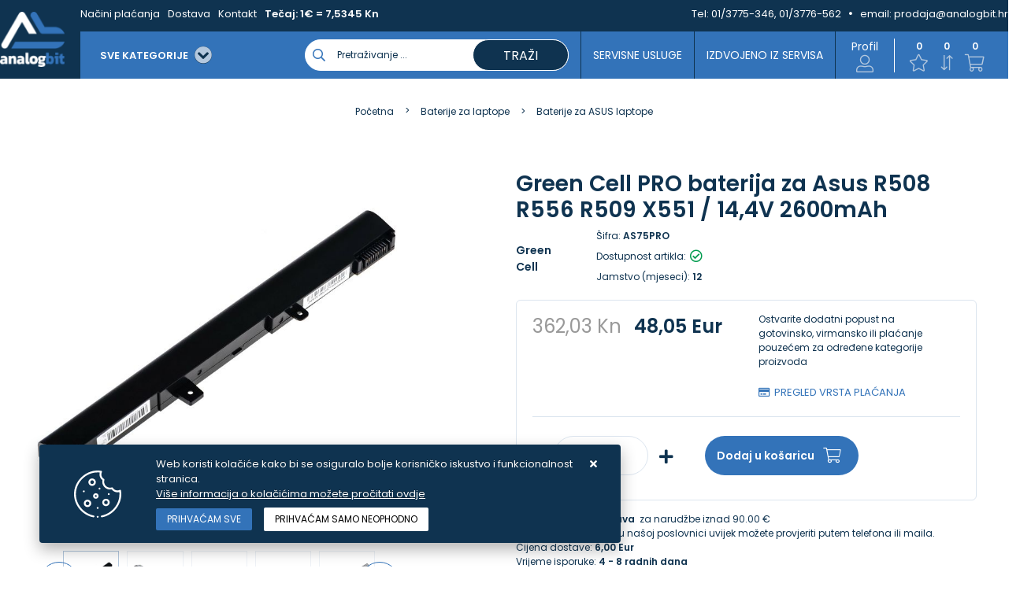

--- FILE ---
content_type: text/html; charset=utf-8
request_url: https://www.analogbit.hr/green-cell-pro-baterija-za-asus-r508-r556-r509-x551-144v-2600mah/179816/product/
body_size: 26806
content:





<!DOCTYPE html>
<html lang="hr" data-token="CfDJ8Joi67gU0XFIg38GInzQFq611UjJNdJ-3KnPEgX_ShFNDNbjQJXlbsaySprSlw_lJ6tBRU_1sgiT5mcI1wge7LGozcvxu-7Ka4krJzM9DZ8Xe6Q3cp8os42bQ38ecSPbHoFQuv6LoaPZDg6yZnZ3TWY" data-current-lang="hr" data-currency_code="Eur" data-kateid="0" data-wholesale="0" data-currency_display="Eur" data-currency_exchange="1" data-currency_processing="multiply" data-duplecijene="1" data-currency_factor="7.5345">
<head itemscope>
    <meta charset="utf-8" />
    <meta name="viewport" content="width=device-width, initial-scale=1.0, minimum-scale=1, viewport-fit=cover" />
    <link rel="preconnect" href="//www.google-analytics.com">
    <link rel="preconnect" href="//ssl.google-analytics.com">
    <link rel="preconnect" href="//www.googletagmanager.com">
    <link rel="preconnect" href="//connect.facebook.net">
    <link rel="dns-prefetch" href="//static.ak.facebook.com">
    <link rel="dns-prefetch" href="//s-static.ak.facebook.com">
    <link rel="dns-prefetch" href="//fbstatic-a.akamaihd.net">
    <link rel="dns-prefetch" href="//maps.gstatic.com">
    <link rel="dns-prefetch" href="//maps.google.com">
    <link rel="dns-prefetch" href="//maps.googleapis.com">
    <link rel="dns-prefetch" href="//mt0.googleapis.com">
    <link rel="dns-prefetch" href="//mt1.googleapis.com">
    <link rel="preload" href="https://www.analogbit.hr/fonts/poppins-v15-latin-ext_latin-500.woff2" as="font" type="font/woff2" crossorigin>
    <link rel="preload" href="https://www.analogbit.hr/fonts/poppins-v15-latin-ext_latin-600.woff2" as="font" type="font/woff2" crossorigin>
    <link rel="preload" href="https://www.analogbit.hr/fonts/poppins-v15-latin-ext_latin-regular.woff2" as="font" type="font/woff2" crossorigin>


    <meta name="apple-mobile-web-app-capable" content="yes">
    <meta name="mobile-web-app-capable" content="yes">
    <meta name="apple-mobile-web-app-status-bar-style" content="black">
    <meta name="msapplication-TileColor" content="#ffb116">
    <meta name="theme-color" content="#000000">
    <link rel="apple-touch-startup-image" href="/splash/iphone6_splash.png">
    <link rel="apple-touch-icon" sizes="152x152" href="/apple-touch-icon-ipad.png" type="image/png">
    <link rel="apple-touch-icon" sizes="167x167" href="/apple-touch-icon-ipad-retina.png" type="image/png">
    <link rel="apple-touch-icon" sizes="180x180" href="/apple-touch-icon-iphone-retina.png" type="image/png">
    <link rel="icon" type="image/png" sizes="32x32" href="/favicon-32.png">
    <link rel="icon" type="image/png" sizes="16x16" href="/favicon-16.png">
    <link href="/splash/iphone5_splash.png" media="(device-width: 320px) and (device-height: 568px) and (-webkit-device-pixel-ratio: 2)" rel="apple-touch-startup-image" />
    <link href="/splash/iphone6_splash.png" media="(device-width: 375px) and (device-height: 667px) and (-webkit-device-pixel-ratio: 2)" rel="apple-touch-startup-image" />
    <link href="/splash/iphoneplus_splash.png" media="(device-width: 621px) and (device-height: 1104px) and (-webkit-device-pixel-ratio: 3)" rel="apple-touch-startup-image" />
    <link href="/splash/iphonex_splash.png" media="(device-width: 375px) and (device-height: 812px) and (-webkit-device-pixel-ratio: 3)" rel="apple-touch-startup-image" />
    <link href="/splash/ipad_splash.png" media="(device-width: 768px) and (device-height: 1024px) and (-webkit-device-pixel-ratio: 2)" rel="apple-touch-startup-image" />
    <link href="/splash/ipadpro1_splash.png" media="(device-width: 834px) and (device-height: 1112px) and (-webkit-device-pixel-ratio: 2)" rel="apple-touch-startup-image" />
    <link href="/splash/ipadpro2_splash.png" media="(device-width: 1024px) and (device-height: 1366px) and (-webkit-device-pixel-ratio: 2)" rel="apple-touch-startup-image" />

    <meta name="web_author" content="Mathema d.o.o.">

    <title>Green Cell PRO baterija za  Asus R508 R556 R509 X551 / 14,4V 2600mAh</title>
    
    <meta name="title" content="Green Cell PRO baterija za  Asus R508 R556 R509 X551 / 14,4V 2600mAh" />
    <meta name="keywords" content="servis laptopa, servis računala, zamjena ekrana laptopa, zamjena tipkovnice laptopa, zamjena konektora punjenja laptopa" />
    <meta name="description" content="Jamstvo: 12 mjeseci; Proizvođač čelija: Samsung; Boja: Black; Zaštita od pretjeranog pražnjenja: Da; Zaštita od pretjeranog punjenja: Da; Šifra proizvoda: AS75PRO; Proizvođač: Green Cell; Series: PRO;  &#x2022;&#x2022;&#x2022;&#x2022;&#x2022;&#x2022;&#x2022;&#x2022;&#x2022;&#x2022;&#x2022;&#x2022;&#x2022;&#x2022;&#x2022;&#x2022;&#x2022;&#x2022;&#x2022;&#x2022;Kompatibilnost&#x2022;&#x2022;&#x2022;&#x2022;&#x2022;&#x2022;&#x2022;&#x2022;&#x2022;&#x2022;&#x2022;&#x2022;&#x2022;&#x2022;&#x2022;&#x2022;&#x2022;&#x2022;&#x2022;&#x2022; YU12008-13007D;0B110-00250100;0B110-0025010 | AS75PRO" />
    <meta http-equiv="Cache-Control" content="no-cache, no-store, must-revalidate" />
    <meta http-equiv="Pragma" content="no-cache" />
    <meta http-equiv="Expires" content="0" />
    <meta property="og:title" content="Green Cell PRO baterija za  Asus R508 R556 R509 X551 / 14,4V 2600mAh" />
    <meta property="og:type" content="product" />
    <meta property="og:url" content="https://www.analogbit.hr/green-cell-pro-baterija-za-asus-r508-r556-r509-x551-144v-2600mah/179816/product/" />
    <meta property="og:description" content="Jamstvo: 12 mjeseci; Proizvođač čelija: Samsung; Boja: Black; Zaštita od pretjeranog pražnjenja: Da; Zaštita od pretjeranog punjenja: Da; Šifra proizvoda: AS75PRO; Proizvođač: Green Cell; Series: PRO;  &#x2022;&#x2022;&#x2022;&#x2022;&#x2022;&#x2022;&#x2022;&#x2022;&#x2022;&#x2022;&#x2022;&#x2022;&#x2022;&#x2022;&#x2022;&#x2022;&#x2022;&#x2022;&#x2022;&#x2022;Kompatibilnost&#x2022;&#x2022;&#x2022;&#x2022;&#x2022;&#x2022;&#x2022;&#x2022;&#x2022;&#x2022;&#x2022;&#x2022;&#x2022;&#x2022;&#x2022;&#x2022;&#x2022;&#x2022;&#x2022;&#x2022; YU12008-13007D;0B110-00250100;0B110-0025010 | AS75PRO">
    <meta property="product:price:currency" content="HRK">
    <meta property="product:price:amount" content="48.05">
            <meta property="og:image" content="https://www.analogbit.hr/slike/velike/AS75PRO_3.jpg" />
            <meta property="og:image" content="https://www.analogbit.hr/slike/velike/AS75PRO_4.jpg" />
            <meta property="og:image" content="https://www.analogbit.hr/slike/velike/AS75PRO_5.jpg" />
            <meta property="og:image" content="https://www.analogbit.hr/slike/velike/AS75PRO_1.jpg" />
            <meta property="og:image" content="https://www.analogbit.hr/slike/velike/AS75PRO_2.jpg" />
    <meta property="product:brand" content="Green Cell">
    <meta property="product:availability" content="in stock">
    <meta property="product:condition" content="new">
    
<script>
        window.dataLayer = window.dataLayer || [];
        dataLayer.push({
                'event': 'view_item',
                'ecommerce': {
                    'value': '0.00',
                    'currency': 'EUR',
                    'items': [{
                        'item_name': 'Green Cell PRO baterija za  Asus R508 R556 R509 X551 / 14,4V 2600mAh',
                        'item_id': 'AS75PRO',
                        'price': '0.00',
                        'item_brand': 'Green Cell',
                        'item_category': 'Baterije za ASUS laptope'
                    }]
                }
            });
</script>


    <link rel="stylesheet" href="/css/color.min.css?v=ZLDo5hQ24uiENILqzoWjURbxDj4ZT7YJt5jtY7DMxUc" />
    <link rel="preload" href="https://www.analogbit.hr/webfonts/fa-regular-400.woff2" as="font" type="font/woff2" crossorigin>
    <link rel="preload" href="https://www.analogbit.hr/webfonts/fa-solid-900.woff2" as="font" type="font/woff2" crossorigin>

    
    
        <script src="/lib/jquery/dist/jquery.min.js?v=zp0HUArZHsK1JMJwdk7EyaM-eDINjTdOxADt5Ij2JRs"></script>
        <link async rel="stylesheet" type="text/css" media="all" href="/css/vsc.min.css?v=69uDIi7JnSZgXmtQwvptvc5c46fRQ6hBCjNZ9TwcTOM" />
    
        
        
            <link async rel="stylesheet" type="text/css" media="all" href="/menu-vertical/webslidemenu.min.css?v=VjN3HnZ6x4ax7KyJEUAVyEVINEMvouT2wt6-EPmSKls" />
        

    
    
    
        <link rel="stylesheet" type="text/css" media="all" href="/css/product.min.css?v=8b5Z0tUZgKf_NVQkeal6W0P--RCjERbPIGGzmKT05Bc" />
    
    <link rel="stylesheet" type="text/css" href="/fancybox/source/jquery.fancybox.min.css?v=L9BVTyClCoLnlKXPWBrFRoQFbQuwo14L2jFmRNBWr_E" />


    <!-- Google tag (gtag.js) - Google Analytics -->
<script async src="https://www.googletagmanager.com/gtag/js?id=UA-9387755-2">
</script>
<script>
  window.dataLayer = window.dataLayer || [];
  function gtag(){dataLayer.push(arguments);}
  gtag('js', new Date());

  gtag('config', 'UA-9387755-2');
</script>

<!-- Google tag (gtag.js) -->
<script async src="https://www.googletagmanager.com/gtag/js?id=G-L1MH21HCLE">
</script>
<script>
  window.dataLayer = window.dataLayer || [];
  function gtag(){dataLayer.push(arguments);}
  gtag('js', new Date());

  gtag('config', 'G-L1MH21HCLE');
</script>




	<meta name="theme-color" content="#000000" />
	<link rel="manifest" href="/manifest.webmanifest" />
</head>
<body class=" ">

    <meta name="google-site-verification" content="pdj-miMqFs2jp2cdfv8kbrYQyaAvEg3sgptrqObSzRE" />

<!-- Google tag (gtag.js) - Google Analytics -->
<script async src="https://www.googletagmanager.com/gtag/js?id=UA-9387755-2">
</script>
<script>
  window.dataLayer = window.dataLayer || [];
  function gtag(){dataLayer.push(arguments);}
  gtag('js', new Date());

  gtag('config', 'UA-9387755-2');



<!-- Google tag (gtag.js) -->
<script async src="https://www.googletagmanager.com/gtag/js?id=G-L1MH21HCLE"></script>
<script>
  window.dataLayer = window.dataLayer || [];
  function gtag(){dataLayer.push(arguments);}
  gtag('js', new Date());

  gtag('config', 'G-L1MH21HCLE');
</script>

</script>
    <div class="loading ajax-loading-block-window"></div>


    <div id="vsc-wrapper">
                <header id="top">
                    
<div class="header container d-flex">
    <div class="header-inner-container">
        <div class="logo">
            <a class="" href="/">
                <img class="img-fluid" src="/img/logo.png?v=bpz9HQcgolfqvzSTj-Sq_9p2Nx5nZSMm7RSrrE66vrc" alt="Analogbit - Profesionalni servis laptopa i računala s 35 godina iskustva" />
            </a>
        </div>
        <div class="flex-column w-100">
            <div class="top-info d-none d-lg-block">
                <div class="container">
                    <div class="row d-flex justify-content-between">
                        <div>
                            <ul class="navbar-nav flex-grow-1 flex-row">



                                <li class="nav-item">
                                    <a class="nav-link" href="/nacini-placanja/42/page/">Načini plaćanja</a>
                                </li>

                                <li class="nav-item">
                                    <a class="nav-link" href="/dostava/65/page/">Dostava</a>
                                </li>


                                <li class="nav-item">
                                    <a class="nav-link" href="/Contact/">Kontakt</a>
                                </li>

                                    <li class="nav-item">
                                        <span class="nav-link bold">Tečaj: 1€ = 7,5345 Kn</span>
                                    </li>


                            </ul>
                        </div>
                        <div class=" align-items-center top-info-right">
                            <ul class="d-flex justify-content-end">
                                <li>Tel:&nbsp;<a href="tel:01/3775-346, 01/3776-562">01/3775-346, 01/3776-562</a></li>
                                <li><i class="fas fa-circle"></i>email:&nbsp;<a href="mailto:prodaja@analogbit.hr">prodaja@analogbit.hr</a></li>
                            </ul>
                        </div>
                    </div>
                </div>
            </div>
            <div class="container top-middle">
                <div class="align-items-center w-100">
                    <div class="top-logo-menu">
                        <button class="hamburger hamburger--elastic-r" type="button" id="wsnavtoggle">
                            <span class="hamburger-box">
                                <span class="hamburger-inner"></span>
                            </span>
                        </button>
                        <div class="top-search d-block d-lg-none">
                            <i class="menu_icon b_search"></i>
                        </div>
                    </div>
                    <div class="d-flex justify-content-between w-100 mobile-top-icon-container">
                        <nav class="navbar navbar-expand-sm navbar-toggleable-sm navbar-light rp">
                            <div class="navbar-collapse  d-sm-inline-flex">
<div class="row2 menubg">
    <div class="wsmainfull">
        <div class="wsmainwp clearfix">

            <nav class="wsmenu clearfix">
                <ul class="wsmenu-list">
                    <li aria-haspopup="true">
                        <a href="#" class="navtext">
                            <div class="izbornik"><span>SVE KATEGORIJE</span> <i class="fas fa-chevron-circle-down ml-2"></i></div>
                            <div class="d-block d-sm-none smllogo"><img src="/img/logo.png?v=bpz9HQcgolfqvzSTj-Sq_9p2Nx5nZSMm7RSrrE66vrc" alt="Analogbit - Profesionalni servis laptopa i računala s 35 godina iskustva" /></div>
                        </a>
                        <div class="wsshoptabing wtsdepartmentmenu clearfix">
                            <div class="wsshopwp clearfix">
                                <ul class="wstabitem clearfix">
                                        <li class="wsshoplink-active">
                                            <a class="level" href="/baterije/1/l/">Baterije</a>
                                            <div class="wstitemright clearfix">
                                                <div class="container-fluid">
                                                    <div class="row w-100">



                                                                <div class="menu-column col-12 col-lg-3 clearfix">
                                                                    <ul class="wstliststy02 clearfix">
                                                                        <li class="wstheading clearfix">
                                                                            <a href="/baterije-za-laptope-604x/604/">Baterije za laptope</a>
                                                                            <ul class="subcate-list">
                                                                                        <li><a href="/baterije-za-acer-laptope-615x/615/">Baterije za ACER laptope</a></li>
                                                                                        <li><a href="/baterije-za-fujitsu-laptope-630x/630/">Baterije za FUJITSU laptope</a></li>
                                                                                        <li><a href="/baterije-za-apple-laptope-616x/616/">Baterije za APPLE laptope</a></li>
                                                                                        <li><a href="/baterije-za-asus-laptope-617x/617/">Baterije za ASUS laptope</a></li>
                                                                                        <li><a href="/baterije-za-dell-laptope-618x/618/">Baterije za DELL laptope</a></li>
                                                                                        <li><a href="/baterije-za-hp-laptope-627x/627/">Baterije za HP laptope</a></li>
                                                                                        <li><a href="/baterije-za-lenovo-laptope-626x/626/">Baterije za LENOVO laptope</a></li>
                                                                                        <li><a href="/baterije-za-toshiba-laptope-628x/628/">Baterije za TOSHIBA laptope</a></li>
                                                                                        <li><a href="/baterije-za-samsung-laptope-629x/629/">Baterije za SAMSUNG laptope</a></li>
                                                                                        <li><a href="/baterije-za-msi-laptope-884/884/">Baterije za MSI laptope</a></li>
                                                                                        <li><a href="/baterije-za-sony-laptope-883/883/">Baterije za SONY laptope</a></li>
                                                                                        <li><a href="/originalne-baterije-za-laptope-923/923/">Originalne baterije za laptope</a></li>
                                                                            </ul>
                                                                        </li>
                                                                    </ul>
                                                                </div>
                                                                <div class="menu-column col-12 col-lg-3 clearfix">
                                                                    <ul class="wstliststy02 clearfix">
                                                                        <li class="wstheading clearfix">
                                                                            <a href="/baterije-za-alate-i-kosilice/611/">Baterije za alate i kosilice</a>
                                                                            <ul class="subcate-list">
                                                                                        <li><a href="/baterije-za-bosch-alate-635x/635/">Baterije za BOSCH alate</a></li>
                                                                                        <li><a href="/baterije-za-makita-alate-680x/680/">Baterije za MAKITA alate</a></li>
                                                                                        <li><a href="/baterije-za-hilti-alate-683x/683/">Baterije za HILTI alate</a></li>
                                                                                        <li><a href="/baterije-za-dewalt-alate-713x/713/">Baterije za DEWALT alate</a></li>
                                                                                        <li><a href="/baterije-za-blackdecker-alate-682x/682/">Baterije za BLACK&amp;DECKER alate</a></li>
                                                                                        <li><a href="/baterije-za-hitachi-alate-681x/681/">Baterije za HITACHI alate</a></li>
                                                                                        <li><a href="/baterije-za-kosilice-798/798/">Baterije za kosilice</a></li>
                                                                                        <li><a href="/baterije-za-ostale-alate-920/920/">Baterije za ostale alate</a></li>
                                                                            </ul>
                                                                        </li>
                                                                    </ul>
                                                                </div>
                                                                <div class="menu-column col-12 col-lg-3 clearfix">
                                                                    <ul class="wstliststy02 clearfix">
                                                                        <li class="wstheading clearfix">
                                                                            <a href="/baterije-za-fotoaparate-i-kamere-610x/610/">Baterije za fotoaparate i kamere</a>
                                                                            <ul class="subcate-list">
                                                                                        <li><a href="/baterije-za-canon-foto-aparate/634/">Baterije za CANON foto aparate</a></li>
                                                                                        <li><a href="/baterije-za-fuji-foto-aparate-i-kamere/915/">Baterije za FUJI foto aparate i kamere</a></li>
                                                                                        <li><a href="/baterije-za-ostale-foto-aparate-i-kamere-916/916/">Baterije za ostale foto aparate i kamere</a></li>
                                                                                        <li><a href="/baterije-za-nikon-foto-aparate/636/">Baterije za NIKON foto aparate</a></li>
                                                                                        <li><a href="/baterije-za-gopro-kamere-797/797/">Baterije za GoPro kamere</a></li>
                                                                                        <li><a href="/baterije-za-olympus-foto-aparate/637/">Baterije za OLYMPUS foto aparate</a></li>
                                                                                        <li><a href="/baterije-za-panasonic-foto-aparate/638/">Baterije za PANASONIC foto aparate</a></li>
                                                                                        <li><a href="/baterije-za-sony-foto-aparate/639/">Baterije za SONY foto aparate</a></li>
                                                                                        <li><a href="/drzaci-baterija-za-fotoaparate/914/">Držači baterija za fotoaparate</a></li>
                                                                            </ul>
                                                                        </li>
                                                                    </ul>
                                                                </div>
                                                                <div class="menu-column col-12 col-lg-3 clearfix">
                                                                    <ul class="wstliststy02 clearfix">
                                                                        <li class="wstheading clearfix">
                                                                            <a href="/baterije-za-mobitele-i-tablete/607/">Baterije za mobitele i tablete</a>
                                                                            <ul class="subcate-list">
                                                                                        <li><a href="/baterije-za-apple-mobitele-i-tablete/677/">Baterije za APPLE mobitele i tablete</a></li>
                                                                                        <li><a href="/baterije-za-samsung-mobitele-i-tablete/678/">Baterije za SAMSUNG mobitele i tablete</a></li>
                                                                                        <li><a href="/baterije-za-huawei-mobitele-i-tablete/795/">Baterije za HUAWEI mobitele i tablete</a></li>
                                                                                        <li><a href="/baterije-za-xiaomi-mobitele-i-tablete/796/">Baterije za XIAOMI mobitele i tablete</a></li>
                                                                            </ul>
                                                                        </li>
                                                                    </ul>
                                                                </div>
                                                                <div class="menu-column col-12 col-lg-3 clearfix">
                                                                    <ul class="wstliststy02 clearfix">
                                                                        <li class="wstheading clearfix">
                                                                            <a href="/baterije-za-e-vozila/794/">Baterije za E-vozila</a>
                                                                            <ul class="subcate-list">
                                                                                        <li><a href="/baterije-za-elektricne-bicikle/801/">Baterije za električne bicikle</a></li>
                                                                                        <li><a href="/baterije-za-dji-dronove/802/">Baterije za DJI dronove</a></li>
                                                                            </ul>
                                                                        </li>
                                                                    </ul>
                                                                </div>
                                                                <div class="menu-column col-12 col-lg-3 clearfix">
                                                                    <ul class="wstliststy02 clearfix">
                                                                        <li class="wstheading clearfix">
                                                                            <a href="/baterije-za-elektronicke-uredaje/799/">Baterije za elektroničke uređaje</a>
                                                                            <ul class="subcate-list">
                                                                                        <li><a href="/baterije-za-bluetooth-zvucnike/806/">Baterije za bluetooth zvučnike</a></li>
                                                                                        <li><a href="/baterije-za-usisavace/805/">Baterije za usisavače</a></li>
                                                                                        <li><a href="/baterije-za-e-book-citace-886/886/">Baterije za e-book čitače</a></li>
                                                                                        <li><a href="/baterije-za-pametne-satove-922/922/">Baterije za pametne satove</a></li>
                                                                                        <li><a href="/aaaaa-baterije-za-slusne-aparate-887/887/">AAA,AA, Baterije za slušne aparate</a></li>
                                                                            </ul>
                                                                        </li>
                                                                    </ul>
                                                                </div>
                                                                <div class="menu-column col-12 col-lg-3 clearfix">
                                                                    <ul class="wstliststy02 clearfix">
                                                                        <li class="wstheading clearfix">
                                                                            <a href="/baterije-za-djecje-autice-i-ups-uredaje-agm/810/">Baterije za dječje autiće i UPS uređaje - AGM</a>
                                                                            <ul class="subcate-list">
                                                                                        <li><a href="/baterije-za-djecje-autice-i-ups-uredaje-agm-812/812/">Baterije za dječje autiće i UPS uređaje - AGM</a></li>
                                                                            </ul>
                                                                        </li>
                                                                    </ul>
                                                                </div>
                                                                <div class="menu-column col-12 col-lg-3 clearfix">
                                                                    <ul class="wstliststy02 clearfix">
                                                                        <li class="wstheading clearfix">
                                                                            <a href="/baterije-za-plovila-i-kampere-lifepo4-809/809/">Baterije za plovila i kampere - LifePO4</a>
                                                                            <ul class="subcate-list">
                                                                                        <li><a href="/baterije-za-plovila-i-kampere-lifepo4-811/811/">Baterije za plovila i kampere - LifePO4</a></li>
                                                                            </ul>
                                                                        </li>
                                                                    </ul>
                                                                </div>



                                                    </div>
                                                </div>
                                            </div>
                                        </li>
                                        <li class="">
                                            <a class="level" href="/punjaci/8/l/">Punjači</a>
                                            <div class="wstitemright clearfix">
                                                <div class="container-fluid">
                                                    <div class="row w-100">



                                                                <div class="menu-column col-12 col-lg-3 clearfix">
                                                                    <ul class="wstliststy02 clearfix">
                                                                        <li class="wstheading clearfix">
                                                                            <a href="/punjaci-za-laptope-685x/685/">Punjači za laptope</a>
                                                                            <ul class="subcate-list">
                                                                                        <li><a href="/punjaci-za-acer-laptope-686x/686/">Punjači za ACER laptope</a></li>
                                                                                        <li><a href="/punjaci-za-apple-macbook-laptope-691x/691/">Punjači za APPLE Macbook laptope</a></li>
                                                                                        <li><a href="/punjaci-za-dell-laptope-695x/695/">Punjači za DELL laptope</a></li>
                                                                                        <li><a href="/punjaci-za-fujitsu-laptope-696x/696/">Punjači za FUJITSU laptope</a></li>
                                                                                        <li><a href="/punjaci-za-toshiba-laptope-692x/692/">Punjači za TOSHIBA laptope</a></li>
                                                                                        <li><a href="/punjaci-za-asus-laptope-687x/687/">Punjači za ASUS laptope</a></li>
                                                                                        <li><a href="/punjaci-za-hp-laptope-689x/689/">Punjači za HP laptope</a></li>
                                                                                        <li><a href="/punjaci-za-lenovo-laptope-688x/688/">Punjači za LENOVO laptope</a></li>
                                                                                        <li><a href="/punjaci-za-samsung-laptope-690x/690/">Punjači za SAMSUNG laptope</a></li>
                                                                                        <li><a href="/type-c-punjaci-za-laptope/925/">Type C punjači za laptope</a></li>
                                                                            </ul>
                                                                        </li>
                                                                    </ul>
                                                                </div>
                                                                <div class="menu-column col-12 col-lg-3 clearfix">
                                                                    <ul class="wstliststy02 clearfix">
                                                                        <li class="wstheading clearfix">
                                                                            <a href="/punjaci-za-alate-813/813/">Punjači za alate</a>
                                                                            <ul class="subcate-list">
                                                                                        <li><a href="/punjaci-za-bosch-alate-822/822/">Punjači za BOSCH alate</a></li>
                                                                                        <li><a href="/punjaci-za-makita-alate-823/823/">Punjači za MAKITA alate</a></li>
                                                                                        <li><a href="/punjaci-za-hilti-alate-824/824/">Punjači za HILTI alate</a></li>
                                                                                        <li><a href="/punjaci-za-dewalt-alate-825/825/">Punjači za DEWALT alate</a></li>
                                                                                        <li><a href="/punjaci-za-blackdecker-alate-826/826/">Punjači za BLACK&amp;DECKER alate</a></li>
                                                                                        <li><a href="/punjaci-za-hitachi-alate-827/827/">Punjači za HITACHI alate</a></li>
                                                                            </ul>
                                                                        </li>
                                                                    </ul>
                                                                </div>
                                                                <div class="menu-column col-12 col-lg-3 clearfix">
                                                                    <ul class="wstliststy02 clearfix">
                                                                        <li class="wstheading clearfix">
                                                                            <a href="/punjaci-za-fotoaparate-i-kamere-817/817/">Punjači za fotoaparate i kamere</a>
                                                                            <ul class="subcate-list">
                                                                                        <li><a href="/punjaci-za-canon-foto-aparate-828/828/">Punjači za CANON foto aparate</a></li>
                                                                                        <li><a href="/punjaci-za-fuji-foto-aparate/918/">Punjači za FUJI foto aparate</a></li>
                                                                                        <li><a href="/punjaci-za-nikon-foto-aparate-829/829/">Punjači za NIKON foto aparate</a></li>
                                                                                        <li><a href="/punjaci-za-gopro-kamere-830/830/">Punjači za GoPro kamere</a></li>
                                                                                        <li><a href="/punjaci-za-olympus-foto-aparate-831/831/">Punjači za OLYMPUS foto aparate</a></li>
                                                                                        <li><a href="/punjaci-za-panasonic-foto-aparate-832/832/">Punjači za PANASONIC foto aparate</a></li>
                                                                                        <li><a href="/punjaci-za-sony-foto-aparate-880/880/">Punjači za SONY foto aparate</a></li>
                                                                                        <li><a href="/punjaci-za-ostale-foto-aparate-i-kamere-917/917/">Punjači za ostale foto aparate i kamere</a></li>
                                                                                        <li><a href="/bljeskalice-za-fotoaparate-919/919/">Bljeskalice za fotoaparate</a></li>
                                                                            </ul>
                                                                        </li>
                                                                    </ul>
                                                                </div>
                                                                <div class="menu-column col-12 col-lg-3 clearfix">
                                                                    <ul class="wstliststy02 clearfix">
                                                                        <li class="wstheading clearfix">
                                                                            <a href="/usb-punjaci-za-mobitele-i-druge-uredaje/762/">USB punjači za mobitele i druge uređaje</a>
                                                                            <ul class="subcate-list">
                                                                                        <li><a href="/usb-type-c-punjaci-i-kablovi/818/">USB Type-C punjači i kablovi</a></li>
                                                                                        <li><a href="/powerbank-891/891/">Powerbank</a></li>
                                                                            </ul>
                                                                        </li>
                                                                    </ul>
                                                                </div>
                                                                <div class="menu-column col-12 col-lg-3 clearfix">
                                                                    <ul class="wstliststy02 clearfix">
                                                                        <li class="wstheading clearfix">
                                                                            <a href="/strujni-inverteri-844/844/">Strujni inverteri</a>
                                                                            <ul class="subcate-list">
                                                                                        <li><a href="/strujni-inverteri-852/852/">Strujni inverteri</a></li>
                                                                            </ul>
                                                                        </li>
                                                                    </ul>
                                                                </div>
                                                                <div class="menu-column col-12 col-lg-3 clearfix">
                                                                    <ul class="wstliststy02 clearfix">
                                                                        <li class="wstheading clearfix">
                                                                            <a href="/punjaci-za-e-vozila-816/816/">Punjači za e-vozila</a>
                                                                            <ul class="subcate-list">
                                                                                        <li><a href="/punjaci-za-elektricne-bicikle-820/820/">Punjači za električne bicikle</a></li>
                                                                                        <li><a href="/punjaci-za-elektricne-romobile-821/821/">Punjači za električne romobile</a></li>
                                                                            </ul>
                                                                        </li>
                                                                    </ul>
                                                                </div>
                                                                <div class="menu-column col-12 col-lg-3 clearfix">
                                                                    <ul class="wstliststy02 clearfix">
                                                                        <li class="wstheading clearfix">
                                                                            <a href="/kablovi-za-elektricne-automobile/768/">Kablovi za električne automobile</a>
                                                                            <ul class="subcate-list">
                                                                                        <li><a href="/ev-kablovi-769/769/">EV kablovi</a></li>
                                                                            </ul>
                                                                        </li>
                                                                    </ul>
                                                                </div>
                                                                <div class="menu-column col-12 col-lg-3 clearfix">
                                                                    <ul class="wstliststy02 clearfix">
                                                                        <li class="wstheading clearfix">
                                                                            <a href="/punjaci-za-elektricne-automobile/765/">Punjači za električne automobile</a>
                                                                            <ul class="subcate-list">
                                                                                        <li><a href="/ev-punjaci-766/766/">EV punjači</a></li>
                                                                            </ul>
                                                                        </li>
                                                                    </ul>
                                                                </div>
                                                                <div class="menu-column col-12 col-lg-3 clearfix">
                                                                    <ul class="wstliststy02 clearfix">
                                                                        <li class="wstheading clearfix">
                                                                            <a href="/punjaci-za-agm-i-lifepo4-baterije-892/892/">Punjači za AGM i LiFePO4 baterije</a>
                                                                            <ul class="subcate-list">
                                                                                        <li><a href="/punjaci-za-agm-i-lifepo4-baterije-893/893/">Punjači za AGM i LiFePO4 baterije</a></li>
                                                                            </ul>
                                                                        </li>
                                                                    </ul>
                                                                </div>
                                                                <div class="menu-column col-12 col-lg-3 clearfix">
                                                                    <ul class="wstliststy02 clearfix">
                                                                        <li class="wstheading clearfix">
                                                                            <a href="/punjaci-za-aa-i-aaa-baterije-888/888/">Punjači za AA i AAA baterije</a>
                                                                            <ul class="subcate-list">
                                                                                        <li><a href="/punjaci-za-aa-i-aaa-baterije-889/889/">Punjači za AA i AAA baterije</a></li>
                                                                            </ul>
                                                                        </li>
                                                                    </ul>
                                                                </div>



                                                    </div>
                                                </div>
                                            </div>
                                        </li>
                                        <li class="">
                                            <a class="level" href="/dijelovi-za-laptope/26/l/">Dijelovi za laptope</a>
                                            <div class="wstitemright clearfix">
                                                <div class="container-fluid">
                                                    <div class="row w-100">



                                                                <div class="menu-column col-12 col-lg-3 clearfix">
                                                                    <ul class="wstliststy02 clearfix">
                                                                        <li class="wstheading clearfix">
                                                                            <a href="/lcd-ekrani-za-laptope-707x/707/">LCD ekrani za laptope</a>
                                                                            <ul class="subcate-list">
                                                                                        <li><a href="/ekrani-za-laptope-po-tipovima-926/926/">Ekrani za laptope po tipovima</a></li>
                                                                                        <li><a href="/lcd-ekrani-za-acer-laptope-714x/714/">LCD ekrani za ACER laptope</a></li>
                                                                                        <li><a href="/lcd-ekrani-za-asus-laptope-715x/715/">LCD ekrani za ASUS laptope</a></li>
                                                                                        <li><a href="/lcd-ekrani-za-dell-laptope-722x/722/">LCD ekrani za DELL laptope</a></li>
                                                                                        <li><a href="/lcd-ekrani-za-fujitsu-laptope-716x/716/">LCD ekrani za FUJITSU laptope</a></li>
                                                                                        <li><a href="/lcd-ekrani-za-gigabyte-laptope/927/">LCD ekrani za GIGABYTE laptope</a></li>
                                                                                        <li><a href="/lcd-ekrani-za-hp-laptope-717x/717/">LCD ekrani za HP laptope</a></li>
                                                                                        <li><a href="/lcd-ekrani-za-lenovo-laptope-718x/718/">LCD ekrani za LENOVO laptope</a></li>
                                                                                        <li><a href="/lcd-ekrani-za-samsung-laptope-721x/721/">LCD ekrani za SAMSUNG laptope</a></li>
                                                                                        <li><a href="/lcd-ekrani-za-toshiba-laptope-720x/720/">LCD ekrani za TOSHIBA laptope</a></li>
                                                                                        <li><a href="/dvostruko-ljepljive-trake-za-ekrane/929/">Dvostruko ljepljive trake za ekrane</a></li>
                                                                            </ul>
                                                                        </li>
                                                                    </ul>
                                                                </div>
                                                                <div class="menu-column col-12 col-lg-3 clearfix">
                                                                    <ul class="wstliststy02 clearfix">
                                                                        <li class="wstheading clearfix">
                                                                            <a href="/tipkovnice-za-laptope-746x/746/">Tipkovnice za laptope</a>
                                                                            <ul class="subcate-list">
                                                                                        <li><a href="/tipkovnice-za-acer-laptope-758x/758/">Tipkovnice za ACER laptope</a></li>
                                                                                        <li><a href="/tipkovnice-za-asus-laptope-759x/759/">Tipkovnice za ASUS laptope</a></li>
                                                                                        <li><a href="/tipkovnice-za-dell-laptope-760x/760/">Tipkovnice za DELL laptope</a></li>
                                                                                        <li><a href="/tipkovnice-za-hp-laptope-747x/747/">Tipkovnice za HP laptope</a></li>
                                                                                        <li><a href="/tipkovnice-za-lenovo-laptope-761x/761/">Tipkovnice za LENOVO laptope</a></li>
                                                                                        <li><a href="/tipkovnice-za-samsung-laptope-835/835/">Tipkovnice za SAMSUNG laptope</a></li>
                                                                                        <li><a href="/tipkovnice-za-toshiba-laptope/834/">Tipkovnice za TOSHIBA laptope</a></li>
                                                                                        <li><a href="/tipkovnice-za-apple-laptope-833/833/">Tipkovnice za APPLE laptope</a></li>
                                                                                        <li><a href="/tipkovnice-za-msi-laptope-885/885/">Tipkovnice za MSI laptope</a></li>
                                                                            </ul>
                                                                        </li>
                                                                    </ul>
                                                                </div>
                                                                <div class="menu-column col-12 col-lg-3 clearfix">
                                                                    <ul class="wstliststy02 clearfix">
                                                                        <li class="wstheading clearfix">
                                                                            <a href="/konektori-za-punjenje-930/930/">Konektori za punjenje</a>
                                                                            <ul class="subcate-list">
                                                                                        <li><a href="/konektori-punjenja-za-acer-laptope-931/931/">Konektori punjenja za Acer laptope</a></li>
                                                                            </ul>
                                                                        </li>
                                                                    </ul>
                                                                </div>



                                                    </div>
                                                </div>
                                            </div>
                                        </li>
                                        <li class="">
                                            <a class="level" href="/nova-racunala/27/l/">Nova računala</a>
                                            <div class="wstitemright clearfix">
                                                <div class="container-fluid">
                                                    <div class="row w-100">



                                                                <div class="menu-column col-12 col-lg-3 clearfix">
                                                                    <ul class="wstliststy02 clearfix">
                                                                        <li class="wstheading clearfix">
                                                                            <a href="/racunala-i-software/770/">Računala i software</a>
                                                                            <ul class="subcate-list">
                                                                                        <li><a href="/laptopi-773/773/">Laptopi</a></li>
                                                                                        <li><a href="/stolna-racunala-777/777/">Stolna računala</a></li>
                                                                                        <li><a href="/all-in-one-racunala-839/839/">All in one računala</a></li>
                                                                                        <li><a href="/tableti-778/778/">Tableti</a></li>
                                                                                        <li><a href="/microsoft-programi-840/840/">Microsoft programi</a></li>
                                                                                        <li><a href="/antivirusni-programi-841/841/">Antivirusni programi</a></li>
                                                                                        <li><a href="/torbe-i-ostali-dodaci-za-laptope/895/">Torbe i ostali dodaci za laptope</a></li>
                                                                            </ul>
                                                                        </li>
                                                                    </ul>
                                                                </div>



                                                    </div>
                                                </div>
                                            </div>
                                        </li>
                                    <li class=""><a class="level" href="https://analogbit.techsaver.hr/" target="_blank">Refurbished shop</a></li>
                                    
<li class="d-block d-md-none mobilemenuonly">
    <span class="wsmenu-click02"></span>
    <a class="level" href="#" style="">Servisne usluge</a>
    <div class="wstitemright clearfix" style="height: 100%; display: none;">
        <div class="container-fluid">
            <div class="row w-100">
                <div class="menu-column col-12 col-lg-3 clearfix">
                    <ul class="wstliststy02 clearfix">
                        <li class="wstheading clearfix"><a href="/laptop-servis/68/page/">Laptop servis</a></li>
                        <li class="wstheading clearfix"><a href="/servis-stolnih-racunala/69/page/">Servis stolnih računala</a></li>
                        <li class="wstheading clearfix"><a href="/smartphonetablet-servis/70/page/">Smartphone/Tablet servis</a></li>
                        <li class="wstheading clearfix"><a href="/servis-printera/71/page/">Servis printera</a></li>
                        <li class="wstheading clearfix"><a href="/ugovorno-odrzavanje-racunala/72/page/">Ugovorno održavanje računala</a></li>
                        <li class="wstheading clearfix"><a href="/pickup-return-usluga/74/page/">Pickup &amp; Return usluga</a></li>
                        <li class="wstheading clearfix"><a href="/cjenik-usluga/75/page/">Cjenik usluga</a></li>
                        <li class="wstheading clearfix"><a href="#" onclick="openTawk()">PROVJERA STATUSA SERVISA </a></li>
                    </ul>
                </div>
            </div>
        </div>
    </div>
</li>

<li class="d-block d-md-none mobilemenuonly">
    <span class="wsmenu-click02"></span>
    <a class="level" href="#" style="">Izdvojeno iz servisa</a>
    <div class="wstitemright clearfix" style="height: 100%; display: none;">
        <div class="container-fluid">
            <div class="row w-100">
                <div class="menu-column col-12 col-lg-3 clearfix">
                    <ul class="wstliststy02 clearfix">
                        <li class="wstheading clearfix"><a href="/laptop-se-pregrijava-ili-gasi-ventilator-laptopa-je-bucan-ciscenje-racunala-od-p/77/page/">Laptop se pregrijava ili gasi | Ventilator laptopa je bučan | Čišćenje računala od prašine</a></li>
                        <li class="wstheading clearfix"><a href="/racunalo-ne-ulazi-u-windowse-instalacija-operativnog-sustava/78/page/">Računalo ne ulazi u Windowse | Instalacija operativnog sustava</a></li>
                        <li class="wstheading clearfix"><a href="/racunalo-se-ne-pokrece-ili-javlja-greske-kod-paljenja-azuriranje-verzije-biosa/79/page/">Računalo se ne pokreće ili javlja greške kod paljenja | Ažuriranje verzije biosa</a></li>
                        <li class="wstheading clearfix"><a href="/racunalo-radi-usporeno-kako-ubrzati-racunalo-ugradnja-ssd-diska/58/page/">Računalo radi usporeno | Kako ubrzati računalo | Ugradnja SSD diska</a></li>
                        <li class="wstheading clearfix"><a href="/popravak-kucista-laptopa/60/page/">Popravak kućišta laptopa</a></li>
                        <li class="wstheading clearfix"><a href="/baterije-za-laptope-alate-i-kucanske-aparate-mobitele-foto-i-video-e-vozila/48/page/">Baterije za laptope | alate i kućanske aparate | mobitele | foto i video | e-vozila</a></li>
                        <li class="wstheading clearfix"><a href="/zamjena-tipkovnice-na-laptopu/55/page/">Zamjena tipkovnice na laptopu</a></li>
                        <li class="wstheading clearfix"><a href="/zamjena-ekrana-na-laptopu-popravak-ekrana-na-laptopu-brza-zamjena-ekrana/56/page/">Zamjena ekrana na laptopu | Popravak ekrana na laptopu | Brza zamjena ekrana</a></li>
                        <li class="wstheading clearfix"><a href="/zamjena-ili-popravak-konektora-napajanja-na-laptopu-tabletu-mobitelu/59/page/">Zamjena ili popravak konektora napajanja na laptopu | tabletu | mobitelu</a></li>
                        <li class="wstheading clearfix"><a href="/punjaci-za-laptope-alate-i-kucanske-aparate-mobitele-foto-i-video-e-vozila/62/page/">Punjači za laptope | alate i kućanske aparate | mobitele | foto i video | e-vozila</a></li>
                        <li class="wstheading clearfix"><a href="/reparacija-maticnih-ploca-popravak-maticnih-ploca/51/page/">Reparacija matičnih ploča | Popravak matičnih ploča</a></li>
                    </ul>
                </div>
            </div>
        </div>
    </div>
</li>





                                </ul>
                            </div>
                        </div>
                    </li>




                    <li class="d-block d-sm-none">
                        <a class="text-dark" href="/nacini-placanja/42/page/">Načini plaćanja</a>
                    </li>

                    <li class="d-block d-sm-none">
                        <a class="text-dark" href="/dostava/65/page/">Dostava</a>
                    </li>


                    <li class="d-block d-sm-none">
                        <a class="text-dark" href="/Contact/">Kontakt </a>
                    </li>
                </ul>
            </nav>
        </div>
    </div>
</div>
                            </div>
                        </nav>
                        
<div class="search-top" data-search="1">

    <script src="/js/activeSearch-0.0.2.js?v=vUJCnTKURjh5CT4qd6JqVo0T9TYfB3K_P5woE8ZBFis"></script>
    <form class="search-form" id="multiple_form" method="get" action="/Search/">
        <i class="far fa-search"></i>
        <input id="multiple" class="search-input ui-autocomplete-input" name="term" type="text" placeholder="Pretraživanje ..." autocomplete="off">
        <button class="search-btn" type="submit"><span>Traži</span></button>
        <div class="top_search_term">
            <div class="search_title">Zadnje pretraživano<span class="delete-all-search">Obriši sve</span></div>
            <div class="top_search_term_result"></div>
        </div>
        <div class="multiple-search">
            <div class="col-lg-12 result">
                <div class="row">
                    <div class="col-4 d-none d-md-block search-left-block">
                        <h6 class="manu-title">Proizvođači:</h6>
                        <div class="manufacture-search"></div>
                        <h6 class="cate-title">Kategorije:</h6>
                        <div class="category-search"></div>
                    </div>
                    <div class="col-12 col-lg-8">
                        <div class="artikli"></div>
                        <div class="d-flex justify-content-center mt-3">
                            <button class="count btn btn-type1 w-100" type="submit">Prikaži sve proizvode</button>
                        </div>
                    </div>
                </div>
            </div>
        </div>
        <div class="search-empty">
            <div class="col-lg-12 result">
                Nema rezultata za traženi pojam!
            </div>
        </div>
    </form>

    <template id="searchitem">
        <div class="product">
            <div class="topproduct">
                <a class="searchlink" href="">
                    <img class="slika" src="">
                    <span></span>
                    <strong></strong>
                </a>
            </div>
            <div class="topcartadd"><a href=""><i class="fas fa-cart-plus"></i></a></div>
        </div>
    </template>

    <template id="searchterm">
        <div class="product">
            <a class="searchlink" href="">
                <i class="far fa-search"></i>
                <span></span>
            </a>
        </div>
    </template>

</div>
                        <ul class="servis-info-container d-none d-lg-flex list-unstyled">
    <li class="header-info-links">
        <a href="#">Servisne usluge</a>
        <ul class="header-pagelist list-unstyled">
            <li><a href="/laptop-servis/68/page/">Laptop servis</a></li>
            <li><a href="/servis-stolnih-racunala/69/page/">Servis stolnih računala</a></li>
            <li><a href="/smartphonetablet-servis/70/page/">Smartphone/Tablet servis</a></li>
            <li><a href="/servis-printera/71/page/">Servis printera</a></li>
            <li><a href="/ugovorno-odrzavanje-racunala/72/page/">Ugovorno održavanje računala</a></li>
            <li><a href="/pickup-return-usluga/74/page/">Pickup &amp; Return usluga</a></li>
            <li><a href="/cjenik-usluga/75/page/">Cjenik usluga</a></li>
            <li><a href="#" onclick="openTawk()">PROVJERA STATUSA SERVISA </a></li>
        </ul>
    </li>
    <li class="header-info-links">
        <a href="#">Izdvojeno iz servisa</a>
        <ul class="header-pagelist list-unstyled">
            <li><a href="/laptop-se-pregrijava-ili-gasi-ventilator-laptopa-je-bucan-ciscenje-racunala-od-p/77/page/">Laptop se pregrijava ili gasi | Ventilator laptopa je bučan | Čišćenje računala od prašine</a></li>
            <li><a href="/racunalo-ne-ulazi-u-windowse-instalacija-operativnog-sustava/78/page/">Računalo ne ulazi u Windowse | Instalacija operativnog sustava</a></li>
            <li><a href="/racunalo-se-ne-pokrece-ili-javlja-greske-kod-paljenja-azuriranje-verzije-biosa/79/page/">Računalo se ne pokreće ili javlja greške kod paljenja | Ažuriranje verzije biosa</a></li>
            <li><a href="/racunalo-radi-usporeno-kako-ubrzati-racunalo-ugradnja-ssd-diska/58/page/">Računalo radi usporeno | Kako ubrzati računalo | Ugradnja SSD diska</a></li>
            <li><a href="/popravak-kucista-laptopa/60/page/">Popravak kućišta laptopa</a></li>
            <li><a href="/baterije-za-laptope-alate-i-kucanske-aparate-mobitele-foto-i-video-e-vozila/48/page/">Baterije za laptope | alate i kućanske aparate | mobitele | foto i video | e-vozila</a></li>
            <li><a href="/zamjena-tipkovnice-na-laptopu/55/page/">Zamjena tipkovnice na laptopu</a></li>
            <li><a href="/zamjena-ekrana-na-laptopu-popravak-ekrana-na-laptopu-brza-zamjena-ekrana/56/page/">Zamjena ekrana na laptopu | Popravak ekrana na laptopu | Brza zamjena ekrana</a></li>
            <li><a href="/zamjena-ili-popravak-konektora-napajanja-na-laptopu-tabletu-mobitelu/59/page/">Zamjena ili popravak konektora napajanja na laptopu | tabletu | mobitelu</a></li>
            <li><a href="/punjaci-za-laptope-alate-i-kucanske-aparate-mobitele-foto-i-video-e-vozila/62/page/">Punjači za laptope | alate i kućanske aparate | mobitele | foto i video | e-vozila</a></li>
            <li><a href="/reparacija-maticnih-ploca-popravak-maticnih-ploca/51/page/">Reparacija matičnih ploča | Popravak matičnih ploča</a></li>
        </ul>
    </li>
</ul>
                        <div class="top-icon">
                                <div class="top-cart top-right-cart">
                                    
<div class="dropdown">

        <div class="cart-top">
            <a href="#"><span class="count">0</span><i class="fal fa-shopping-cart"></i></a>
        </div>
</div>
                                </div>
                            <div class="top-compare">
                                <a title="Usporedba" href="/Compare/">
                                    <span class="count">0</span>
                                    <i class="fal fa-sort-alt">
                                    </i>
                                </a>
                            </div>
                            <div class="top-favorites">
                                <a title="Favoriti" href="/Favorites/">
                                    <span class="count">0</span>
                                    <i class="fal fa-star">
                                    </i>
                                </a>
                            </div>
                            <div class="top-right-ponuda">
                            </div>

                                

 <div class="top-user">
        <a class="" title="Prijavi se" href="/Identity/Account/Login/"><span class="d-none d-lg-block">Profil</span><i class="fal fa-user-alt"></i></a>
    </div>

                        </div>
                    </div>
                </div>
            </div>
        </div>
    </div>
</div>



                </header>


        <div>
            <main class="">
                



<div class="breadcrumb-wrapper d-none d-md-block">
    <div class="container clearfix">
        <div class="breadcrumb">
            <a class="breadcrumb-title d-none d-xl-inline" href="/"><span>Početna</span></a>
            <a class="breadcrumb-title d-inline d-none d-sm-inline d-md-none" href="javascript: history.go(-1);"><span>Nazad</span></a>
            <a class="breadcrumb-title" href="/baterije-za-laptope-604x/604/"><span>Baterije za laptope</span></a>
            <a class="breadcrumb-last" href="/baterije-za-asus-laptope-617x/617/"><span>Baterije za ASUS laptope</span></a>
        </div>
    </div>
</div>

<div class="text-center">
    

</div>

<div id="product-page">
    <div class="container productEntity productEntityDetailPage" data-product_name="Green Cell PRO baterija za  Asus R508 R556 R509 X551 / 14,4V 2600mAh" data-product_id="179816" data-product_category="Baterije za ASUS laptope" data-productlist_position="1" data-productlist_name="Detail page" data-product_price="48.05" data-product_value="48.05" data-product_brand="Green Cell">
        <div class="row mt-0 mt-md-4" data-productid="AS75PRO">
            <div class="col-md-5">
                <div class="row slike">
                    <div class="badge-content mr-3 mr-md-0">
                    </div>
                    <!-- OWL BEGIN-->
                    <div class="col-12">
                        <div id="big" class="owl-carousel owl-theme">
                                        <div data-hash="s_59728" class="item s_59728  active">
                                            <a class="fancybox" href="/slike/velike/AS75PRO_3.jpg" data-fancybox-group="gallery"><img loading="lazy" width="600" height="600" src="https://www.analogbit.hr/slike/velike/AS75PRO_3.jpg" alt="AS75PRO_3.jpg" class="img-fluid" /></a>
                                        </div>
                                        <div data-hash="s_60627" class="item s_60627">
                                            <a class="fancybox" href="/slike/velike/AS75PRO_4.jpg" data-fancybox-group="gallery"><img loading="lazy" width="600" height="600" src="https://www.analogbit.hr/slike/velike/AS75PRO_4.jpg" alt="AS75PRO_4.jpg" class="img-fluid" /></a>
                                        </div>
                                        <div data-hash="s_63816" class="item s_63816">
                                            <a class="fancybox" href="/slike/velike/AS75PRO_5.jpg" data-fancybox-group="gallery"><img loading="lazy" width="600" height="600" src="https://www.analogbit.hr/slike/velike/AS75PRO_5.jpg" alt="AS75PRO_5.jpg" class="img-fluid" /></a>
                                        </div>
                                        <div data-hash="s_64479" class="item s_64479">
                                            <a class="fancybox" href="/slike/velike/AS75PRO_1.jpg" data-fancybox-group="gallery"><img loading="lazy" width="600" height="600" src="https://www.analogbit.hr/slike/velike/AS75PRO_1.jpg" alt="AS75PRO_1.jpg" class="img-fluid" /></a>
                                        </div>
                                        <div data-hash="s_66093" class="item s_66093">
                                            <a class="fancybox" href="/slike/velike/AS75PRO_2.jpg" data-fancybox-group="gallery"><img loading="lazy" width="600" height="600" src="https://www.analogbit.hr/slike/velike/AS75PRO_2.jpg" alt="AS75PRO_2.jpg" class="img-fluid" /></a>
                                        </div>
                        </div>

                        <div id="thumbs" class="owl-carousel owl-theme mt-3 mb-3">
                                        <div class="item s_59728  active">
                                            <a href="/slike/velike/AS75PRO_3.jpg"><img loading="lazy" width="278" height="278" src="/slike/velike/AS75PRO_3.jpg?v=ywJ5kb7b1ZPf7WnYRgRjh-dUzrLu7caVI12nMGslyWE" alt="AS75PRO_3.jpg" class="img-fluid" /></a>
                                        </div>
                                        <div class="item s_60627">
                                            <a href="/slike/velike/AS75PRO_4.jpg"><img loading="lazy" width="278" height="278" src="/slike/velike/AS75PRO_4.jpg?v=WcHcBgTlKABsBKNqUBgoQq-Rbv3WS8J5FpTEH8fEdCY" alt="AS75PRO_4.jpg" class="img-fluid" /></a>
                                        </div>
                                        <div class="item s_63816">
                                            <a href="/slike/velike/AS75PRO_5.jpg"><img loading="lazy" width="278" height="278" src="/slike/velike/AS75PRO_5.jpg?v=9lhooSmqL_vFTgjQHb_Ss2xWr0wGzLezkCeyxfmjyPc" alt="AS75PRO_5.jpg" class="img-fluid" /></a>
                                        </div>
                                        <div class="item s_64479">
                                            <a href="/slike/velike/AS75PRO_1.jpg"><img loading="lazy" width="278" height="278" src="/slike/velike/AS75PRO_1.jpg?v=F9PzF8RbdSulqUsRZCPRtRZyydd8rz3Ms_pyVCQcTVs" alt="AS75PRO_1.jpg" class="img-fluid" /></a>
                                        </div>
                                        <div class="item s_66093">
                                            <a href="/slike/velike/AS75PRO_2.jpg"><img loading="lazy" width="278" height="278" src="/slike/velike/AS75PRO_2.jpg?v=vwuWClTSG790pbRKOVyUf7JfzXeZxb0uhjpWjjrbK4c" alt="AS75PRO_2.jpg" class="img-fluid" /></a>
                                        </div>
                        </div>


                    </div>
                    <!-- OWL END-->
                </div>
            </div>
            <div class="col-1 d-none d-lg-block"></div>
            <div class="col-lg-6 right-content">
                <div class="container product-page-name product-page">
                    <h1 class="c-title">
                        Green Cell PRO baterija za  Asus R508 R556 R509 X551 / 14,4V 2600mAh
                    </h1>
                </div>
                <div class="row">
                        <div class="col-4 col-lg-2 manufacture">
                            <a href="/green-cell/16/manufacture/">
Green Cell                            </a>
                        </div>
                    <div class="col-12 col-lg-10 product-info">
                        <div class="sifra">Šifra: <span>AS75PRO</span></div>


                            <div class="availability">Dostupnost artikla: <span class="instock"><i class="far fa-check-circle"></i></span></div>

                            <div class="guarantee">Jamstvo (mjeseci): <span>12</span></div>
                    </div>
                </div>

                <div class="price-box">

                        <div class="price clearfix d-flex flex-column flex-lg-row align-items-start">

                            <div class="col-lg-6 col-12 pl-0">

                                    <span class="exchange-price order-3 smallprice">362,03 Kn</span>
                                <span class="mainprice singleprice  standard-price  order-2 ">48,05 Eur</span>



                            </div>
                            <div class="col-lg-6 col-12 flex-column pl-lg-3 pl-0">
                                <div class="product-page-price-napomena">Ostvarite dodatni popust na gotovinsko, virmansko ili plaćanje pouzećem za određene kategorije proizvoda</div>
                                        <span class="credit-installments order-4">Pregled vrsta plaćanja</span>
        <div class="credit-box">
            <div class="col-12 p-0">
                <div class="d-flex title-container justify-content-between">
                    <div class="title">Pregled vrsta plaćanja</div>
                    <a class="btn-close" href="javascript:;"></a>
                </div>
                    <div class="placanje-item-container">
                        <span class="label">Gotovina, pouzeće, e-bankarstvo: </span>
                        <span class="value d-flex">
                                <span class="exchange-price order-3 smallprice">362,03 Kn</span>
                            <span class="standard-price  order-2 ">48,05 Eur</span>

                        </span>
                        <div class="kartice-opis"></div>
                    </div>
                    <div class="placanje-item-container">
                        <span class="label">Jednokratno plaćanje karticama: </span>
                        <span class="value d-flex">
                                <span class="exchange-price order-3 smallprice">362,03 Kn</span>
                            <span class="standard-price  order-2 ">48,05 Eur</span>

                        </span>
                        <div class="kartice-opis"></div>
                    </div>
                    <div class="placanje-item-container">
                        <span class="label">Kartica 12 rata: </span>
                        <span class="value d-flex">
                                <span class="exchange-price order-3 smallprice">362,03 Kn</span>
                            <span class="standard-price  order-2 ">48,05 Eur</span>

                                <span class="order-4">već od (4,00 Eur/mj)</span>
                        </span>
                        <div class="kartice-opis">Cijena vrijedi za plaćanje karticama obročno od 2 do 12 obroka (ZABA Mastercard, ZABA Visa AvenueMall, Diners, te American Express).</div>
                    </div>
            </div>
        </div>

                            </div>
                        </div>




                    <div class="mt-4 row clearfix">
                        

                            <div class="w-100 clearfix d-flex align-items-center justify-content-lg-start justify-content-center flex-wrap mb-3">
                                <div class="quantity  show-e">
                                    <a href="#" class="sign minus"><i class="fas fa-minus"></i></a>
                                    <input name="kol" type="number" step="1" min="1" max="83" class="qty" id="kol" value="1" maxlength="3" autocomplete="off">
                                    <input name="komadna" type="hidden" value="1">
                                    <a href="#" class="sign plus"><i class="fas fa-plus"></i></a>
                                </div>

                                    <div class="btn-buy show-e">
                                        <a class="productEntityAddToCart"
                                           href="javascript:cartAdd(179816, document.getElementById('kol').value);"
                                           data-id="AS75PRO"
                                           data-name="Green Cell PRO baterija za  Asus R508 R556 R509 X551 / 14,4V 2600mAh"
                                           data-category="Baterije za laptope"
                                           data-price="48,05">Dodaj u košaricu <i class="btn-icons fal fa-shopping-cart"></i></a>
                                    </div>
                                    <div class="btn-buy-no-option">
                                        <a class="productEntityAddToCart" href="javascript:Void(0);"><i class="fas fa-ban"></i>Odabrana opcija trenutno nije dostupna</a>
                                    </div>

                            </div>

                    </div>
                </div>

                        <div class="dostava w-100 clearfix">
                            <i class="fas fa-truck"></i><span>Besplatna dostava</span>&nbsp; za narudžbe iznad 90.00 &#x20AC;
                        </div>
                <div class="dostava w-100 clearfix mb-2">
                    <div>Raspoloživost artikla u našoj poslovnici uvijek možete provjeriti putem telefona ili maila.</div>
                    <div class="dostava-info">Cijena dostave: <span>6,00 Eur</span></div>
                        <div class="vrijeme-isporuke">
                            Vrijeme isporuke:
                                <span>4 - 8 radnih dana</span>
                        </div>
                </div>


            </div>

            <div class="index-testimonial row mt-5">
                <div class="col-6">
                    <div class="row">
                        <div class="col-5">
                            <figure>
                                <img class="img-fluid" src="/img/icons-benefit/ikona-besplatna_dostava.svg">
                            </figure>
                        </div>
                        <div class="col-7 pr-md-0 pl-md-0 d-flex flex-column justify-content-center">
                            <h4><strong>BESPLATNA DOSTAVA</strong></h4>
                            <p>za narudžbe iznad 500 Kn</p>
                        </div>
                    </div>
                </div>

                <div class="col-6">
                    <div class="row">
                        <div class="col-5">
                            <figure>
                                <img class="img-fluid" src="/img/icons-benefit/ikona-povrat.svg">
                            </figure>
                        </div>
                        <div class="col-7 rp d-flex flex-column justify-content-center">
                            <h4><strong>MOGUĆNOST POVRATA</strong></h4>
                            <p>u roku od 14 dana</p>
                        </div>
                    </div>
                </div>
            </div>

            


        </div>
    </div>
    




    <div class="container mt-30 ">
        <div class="rp product-tabs col-12 col-lg-10 m-auto">
            <nav>
                <div class="nav nav-tabs nav-fill" id="nav-tab" role="tablist">
                    <a class="nav-item nav-link active" id="nav-opis-tab" data-toggle="tab" href="#nav-opis" role="tab" aria-controls="nav-opis" aria-selected="true">Opis artikla</a>
                </div>
            </nav>

            <div class="tab-content" id="nav-tabContent">

                    <div class="tab-pane fade show active" id="nav-opis" role="tabpanel" aria-labelledby="nav-opis-tab">
                        <div class="opis">
                            Jamstvo: 12 mjeseci; Proizvođač čelija: Samsung; Boja: Black; Zaštita od pretjeranog pražnjenja: Da; Zaštita od pretjeranog punjenja: Da; Šifra proizvoda: AS75PRO; Proizvođač: Green Cell; Series: PRO;  ••••••••••••••••••••Kompatibilnost•••••••••••••••••••• YU12008-13007D;0B110-00250100;0B110-00250100M;A31LJ91;A31N1319;A41N1308;CKSE14122;OB110-00250100;OB110-00250100M;X45Li9C; Asus R411;Asus R411C;Asus R411CA;Asus R411CA-MNC4;Asus R411M;Asus R411MA;Asus R552;Asus R552J;Asus R552JK;Asus R552JV;Asus R552L;Asus R552LF;Asus D550;Asus D550C;Asus D550CA;Asus D550M;Asus D550MA;Asus F451;Asus F451C;Asus F451CA;Asus F451M;Asus F451MA;Asus R508;Asus R508C;Asus R508CA;Asus R512;Asus R512C;Asus R512CA;Asus R512M;Asus R512MA;Asus X551;Asus X551C;Asus X551CA;Asus X551M;Asus X551MA;Asus X551MAV;Asus X551MAV-BING;Asus X551MAV-SX386B;Asus F551;Asus F551C;Asus F551CA;Asus F551M;Asus F551MA;Asus F551MAV;Asus F551MAV-BING;Asus F551MAV-DB02;Asus K451;Asus K451L;Asus K451LA;Asus <br>K451LB;Asus K451LN;Asus X451;Asus X451C;Asus X451CA;Asus X451M;Asus X451MA;Asus X451MA-DB01;Asus X451MAV;Asus D450;Asus D450C;Asus D450CA;Asus D450L;Asus D450LA;Asus D450LC;Asus D450M;Asus D450MA;Asus P451;Asus P451C;Asus P451CA;Asus P551;Asus P551C;Asus P551CA;Asus R509;Asus R551;Asus R551L;Asus R551LA;Asus R551LB;Asus R551LN;
                        </div>
                    </div>

                




            </div>
        </div>
    </div>
    <div class="text-center">
        <div class="container">
            <div class="col-12 col-lg-10 rp m-auto d-flex">
                
                <div class=" rp d-none mb-3 d-xl-block col-6 promotionlEntity" data-banner_id="46" data-banner_name="Pickup &amp; Return" data-banner_zone="21">
                        <picture>
                            <img loading="lazy" width="1142" height="160" src="/banner/pickup-return_396.png?v=BOEXqII3YOCmZJpObWVhVLpWMPKw55NfuMfY1wrqku8" alt="Pickup &amp; Return" class="img-fluid">
                            
                        </picture>
                </div>
    <div class="col-6 d-none d-xl-flex flex-column justify-content-between text-center page-bottom-banner-text-container">
        <div>Naručite servis iz Vašeg doma bilo gdje u Hrvatskoj! Mi ćemo preuzeti uređaj na Vašoj adresi, obaviti popravak te Vam dostaviti popravljeni uređaj. Cijena usluge prijevoza je fiksna i iznosi 10 EUR. Cijena popravka ovisi o dijagnosticiranom kvaru.</div>
        <div class="page-bottom-banner-txt2">Za više detalja o ovoj usluzi kontaktirajte nas pozivom na broj <a href="tel:013775346 ">01 3775 346 </a> ili pošaljite upit <a href="mailto:prodaja@analogbit.hr">e-mailom</a></div>
    </div>
    

            </div>
        </div>
    </div>
</div>










<div class="modal fade" id="productUpitModal" tabindex="-1" role="dialog" aria-labelledby="myModalLabel" aria-hidden="true">
    <div class="modal-dialog modal-lg">
        <div class="modal-content">
            <div class="modal-header">
                <h4>Upit o proizvodu</h4>
                <button type="button" class="close" data-dismiss="modal">&times;</button>
            </div>
            <div class="modal-body p-5">
                <div class="message_upit_success d-none">Tvoja poruka je uspješno poslana. Javit ćemo ti se u najkraćem mogućem roku.</div>
                <div class="message_upit_error mb-4 d-none">Greška! Polja označena * su obavezna.</div>
                <form id="upit_info" method="post" class="w-100">
                    <input type="hidden" id="upit_product_id" value="179816" />
                    <div class="mb-3">Ukoliko imate bilo kakvo pitanje o ovom proizvodu, slobodno nas kontaktirajte. Bit će nam drago da vam pomognemo.</div>
                    <div class="row">
                        <div class="form-group col-lg-6">
                            <label for="UpitInfo_Ime">Ime</label><span class="required">*</span>
                            <input id="upit_product_ime" class="form-control" type="text" data-val="true" data-val-required="Polje Ime je obavezno" name="UpitInfo.Ime" value="" />
                            <span class="text-danger field-validation-valid" data-valmsg-for="UpitInfo.Ime" data-valmsg-replace="true"></span>
                        </div>
                        <div class="form-group col-lg-6">
                            <label for="UpitInfo_Prezime">Prezime</label><span class="required">*</span>
                            <input id="upit_product_prezime" class="form-control" type="text" data-val="true" data-val-required="Polje Prezime je obavezno" name="UpitInfo.Prezime" value="" />
                            <span class="text-danger field-validation-valid" data-valmsg-for="UpitInfo.Prezime" data-valmsg-replace="true"></span>
                        </div>
                        <div class="form-group col-lg-6">
                            <label for="UpitInfo_Email">Email</label><span class="required">*</span>
                            <input id="upit_product_email" class="form-control" type="email" data-val="true" data-val-email="Email adresa nije ispravna" data-val-required="Polje Email je obavezno" name="UpitInfo.Email" value="" />
                            <span class="text-danger field-validation-valid" data-valmsg-for="UpitInfo.Email" data-valmsg-replace="true"></span>
                        </div>
                        <div class="form-group col-lg-6">
                            <label for="UpitInfo_Telefon">Telefon</label>
                            <input id="upit_product_telefon" class="form-control" type="text" name="UpitInfo.Telefon" value="" />
                            <span class="text-danger field-validation-valid" data-valmsg-for="UpitInfo.Telefon" data-valmsg-replace="true"></span>
                        </div>
                        <div class="form-group col-lg-12">
                            <label for="UpitInfo_Poruka">Poruka</label><span class="required">*</span>
                            <textarea id="upit_product_poruka" rows="5" class="form-control" data-val="true" data-val-required="Polje Poruka je obavezno" name="UpitInfo.Poruka">
</textarea>
                            <span class="text-danger field-validation-valid" data-valmsg-for="UpitInfo.Poruka" data-valmsg-replace="true"></span>
                        </div>
                        <div class="form-group col-lg-12 text-right">
                            <div class="upit-btn btn-type2" id="upit-product-info">Pošalji</div>
                        </div>
                    </div>
                <input name="__RequestVerificationToken" type="hidden" value="CfDJ8Joi67gU0XFIg38GInzQFq611UjJNdJ-3KnPEgX_ShFNDNbjQJXlbsaySprSlw_lJ6tBRU_1sgiT5mcI1wge7LGozcvxu-7Ka4krJzM9DZ8Xe6Q3cp8os42bQ38ecSPbHoFQuv6LoaPZDg6yZnZ3TWY" /></form>
            </div>
        </div>
    </div>
</div>


<div class="modal fade" id="friendModal" tabindex="-1" role="dialog" aria-labelledby="myModalLabel" aria-hidden="true">
    <div class="modal-dialog modal-lg">
        <div class="modal-content">
            <div class="modal-header">
                <h4>Pošalji prijatelju na email</h4>
                <button type="button" class="close" data-dismiss="modal">&times;</button>
            </div>
            <div class="modal-body p-5">
                <div class="message_friend_success d-none">Tvoja poruka je uspješno poslana. Hvala.</div>
                <div class="message_friend_error mb-4 d-none">Greška! Polja označena * su obavezna.</div>
                <form id="upit_friend" method="post" class="w-100">
                    <input type="hidden" id="upit_friend_id" value="179816" />
                    <div class="mb-3">Pošaljite prijatelju na mail obavijest o ovome proizvodu, možda će ga zanimati!</div>
                    <div class="row">
                        <div class="form-group col-lg-6">
                            <label for="TellAFriend_Ime">Vaše ime:</label><span class="required">*</span>
                            <input id="upit_friend_ime" class="form-control" type="text" data-val="true" data-val-required="Polje Vaše ime: je obavezno" name="TellAFriend.Ime" value="" />
                            <span class="text-danger field-validation-valid" data-valmsg-for="TellAFriend.Ime" data-valmsg-replace="true"></span>
                        </div>
                        <div class="form-group col-lg-6">
                            <label for="TellAFriend_Email">Email</label><span class="required">*</span>
                            <input id="upit_friend_email" class="form-control" type="email" data-val="true" data-val-email="Email adresa nije ispravna" data-val-required="Polje Email je obavezno" name="TellAFriend.Email" value="" />
                            <span class="text-danger field-validation-valid" data-valmsg-for="TellAFriend.Email" data-valmsg-replace="true"></span>
                        </div>
                        <div class="form-group col-lg-6">
                            <label for="TellAFriend_EmailFriend">Email prijatelja:</label><span class="required">*</span>
                            <input id="upit_friend_emailfriend" class="form-control" type="email" data-val="true" data-val-email="Email adresa nije ispravna" data-val-required="Polje Email prijatelja: je obavezno" name="TellAFriend.EmailFriend" value="" />
                            <span class="text-danger field-validation-valid" data-valmsg-for="TellAFriend.EmailFriend" data-valmsg-replace="true"></span>
                        </div>
                        <div class="form-group col-lg-12 text-right">
                            <div class="upit-btn btn-type2" id="upit-product-friend">Pošalji</div>
                        </div>
                    </div>
                <input name="__RequestVerificationToken" type="hidden" value="CfDJ8Joi67gU0XFIg38GInzQFq611UjJNdJ-3KnPEgX_ShFNDNbjQJXlbsaySprSlw_lJ6tBRU_1sgiT5mcI1wge7LGozcvxu-7Ka4krJzM9DZ8Xe6Q3cp8os42bQ38ecSPbHoFQuv6LoaPZDg6yZnZ3TWY" /></form>
            </div>
        </div>
    </div>
</div>

<div class="modal fade" id="alarmModal" tabindex="-1" role="dialog" aria-labelledby="myModalLabel" aria-hidden="true">
    <div class="modal-dialog modal-lg">
        <div class="modal-content">
            <div class="modal-header">
                <h4>Postavi obavijest o proizvodu</h4>
                <button type="button" class="close" data-dismiss="modal">&times;</button>
            </div>
            <div class="modal-body p-5">
                <div class="message_alarm_success d-none">Tvoja poruka je uspješno poslana. Hvala.</div>
                <div class="message_alarm_error mb-4 d-none">Greška! Polja označena * su obavezna.</div>
                <form id="upit_alarm" method="post" class="w-100">
                    <input type="hidden" id="upit_alarm_id" value="179816" />
                    <input type="hidden" id="upit_alarm_valuta" value="Eur" />
                    <div class="mb-3">Želite li primiti informaciju o promjeni statusa traženog proizvoda?Upišite vašu email adresu i mi ćemo vam pravovremeno obavijestiti o tome.</div>
                    <div class="row">
                        <div class="form-group col-lg-12">
                            <label for="AlarmInsert_Email">Email</label><span class="required">*</span>
                            <input id="upit_alarm_email" class="form-control" type="email" data-val="true" data-val-email="Email adresa nije ispravna" data-val-required="Polje Email je obavezno" name="AlarmInsert.Email" value="" />
                            <span class="text-danger field-validation-valid" data-valmsg-for="AlarmInsert.Email" data-valmsg-replace="true"></span>
                        </div>
                            <div class="form-group col-lg-12 rp">
                                <input id="alarm1" type="radio" name="upit_alarm_broj" value="1">
                                <label for="alarm1">Obavijestite me kada ovaj proizvod bude na akciji.</label>
                            </div>
                        <div class="form-group col-lg-12 rp">
                            <input id="alarm3" type="radio" name="upit_alarm_broj" value="3" checked>
                            <label for="alarm3">Obavijesti me kada cijena proizvoda padne ispod upisane cijene</label>
                        </div>
                        <div class="form-group col-lg-12">
                            <label>Upišite željenu cijenu&nbsp;(Eur)</label>
                            <input id="upit_alarm_price" type="number" value="48" data-val="true" data-val-number="The field Price must be a number." data-val-required="The Price field is required." name="AlarmInsert.Price" />
                        </div>
                        <div class="form-group col-lg-12 text-right">
                            <div class="upit-btn btn-type2" id="upit-product-alarm">Pošalji</div>
                        </div>
                    </div>
                <input name="__RequestVerificationToken" type="hidden" value="CfDJ8Joi67gU0XFIg38GInzQFq611UjJNdJ-3KnPEgX_ShFNDNbjQJXlbsaySprSlw_lJ6tBRU_1sgiT5mcI1wge7LGozcvxu-7Ka4krJzM9DZ8Xe6Q3cp8os42bQ38ecSPbHoFQuv6LoaPZDg6yZnZ3TWY" /></form>
            </div>
        </div>
    </div>
</div>


<div class="modal fade" id="printModal" tabindex="-1" role="dialog" aria-labelledby="myModalLabel" aria-hidden="true">
    <div class="modal-dialog modal-lg velikimodal mw-100 w-50">
        <div class="modal-content">
            <div class="modal-body">
                <iframe frameborder="0"></iframe>
            </div>
            <div class="modal-footer">
                <button type="button" class="btn btn-type1" data-dismiss="modal">Zatvori</button>
            </div>
        </div>
    </div>
</div>

            </main>
        </div>


            <div class="d-none d-md-block">
        
    <div class="index-testimonial-outerbg">
        <div class="container pt-3 pt-sm-5 pb-3 pb-sm-5 clearfix">
            <div class="index-testimonial row justify-content-center">
                <div class="col-6 col-sm-3">
                    <div class="d-flex flex-lg-row flex-column">
                        <div class="col-lg-5">
                            <figure>
                                <img class="img-fluid" src="/img/icons-benefit/benefit-trgovina.svg" alt="IT oprema, punjači i baterije za elektroničke uređaje, Smart home" height="70">
                            </figure>
                        </div>
                        <div class="col-lg-7 pr-md-0 pl-md-0 d-flex flex-column justify-content-center">
                            <p>
                                IT oprema, punjači i baterije za elektroničke uređaje, Smart home
                            </p>
                        </div>
                    </div>
                </div>

                <div class="col-6 col-sm-3">
                    <div class="d-flex flex-lg-row flex-column">
                        <div class="col-lg-5">
                            <figure>
                                <img loading="lazy" class="img-fluid" src="/img/icons-benefit/benefit-servis.svg" alt="Brza dijagnostika, kvalitetni popravci i održavanje IT sustava" height="70">
                            </figure>
                        </div>
                        <div class="col-lg-7 rp d-flex flex-column justify-content-center">
                            <p>
                                Brza dijagnostika, kvalitetni popravci i održavanje IT sustava
                            </p>
                        </div>
                    </div>
                </div>

                <div class="col-6 col-sm-3">
                    <div class="d-flex flex-lg-row flex-column">
                        <div class="col-lg-5">
                            <figure>
                                <img loading="lazy" class="img-fluid" src="/img/icons-benefit/benefit-pickup_return.svg" alt="Preuzimanje uređaja na vašoj adresi, popravak i dostava popravljenog uređaja." height="70">
                            </figure>
                        </div>
                        <div class="col-lg-7 rp d-flex flex-column justify-content-center">
                            <p>
                                Preuzimanje uređaja na vašoj adresi, popravak i dostava popravljenog uređaja.
                            </p>
                        </div>
                    </div>
                </div>

                <div class="col-6 col-sm-3">
                    <div class="d-flex flex-lg-row flex-column">
                        <div class="col-lg-5">
                            <figure>
                                <img loading="lazy" class="img-fluid" src="/img/icons-benefit/benefit-30_godina.svg" alt="Više od 30 godina uspješnog poslovanja." height="70">
                            </figure>
                        </div>
                        <div class="col-lg-7 rp d-flex flex-column justify-content-center">
                            <p>
                                Više od 30 godina uspješnog poslovanja.
                            </p>
                        </div>
                    </div>
                </div>

            </div>
        </div>
    </div>
    

        </div>
    <div class="row newsletter d-none d-xl-block">
        <div>
            <div class="container">
                <div class="row align-items-center h-100">
                    <div class="col-md-7">
                        <div class="title">Upišite se na našu mailing listu</div>
                        <div class="text">i redovito pratite akcije, ekskluzivne ponude i novosti u našoj ponudi</div>
                        <div class="newsletter-top">
                            <form class="newsletter-form" id="mailingform" method="post">
                                <input id="email" class="newsletter-input drugi" name="email" type="text" placeholder="Vaša e-mail adresa">
                                <div class="newsletter-btn disabled" id="newsletter-btn">Pošalji</div>
                            <input name="__RequestVerificationToken" type="hidden" value="CfDJ8Joi67gU0XFIg38GInzQFq611UjJNdJ-3KnPEgX_ShFNDNbjQJXlbsaySprSlw_lJ6tBRU_1sgiT5mcI1wge7LGozcvxu-7Ka4krJzM9DZ8Xe6Q3cp8os42bQ38ecSPbHoFQuv6LoaPZDg6yZnZ3TWY" /></form>
                            <div class="newsletter_message" style="display: none;"></div>
                            <div id="slazem_se_box" class="col-lg-12 rp mt-3">
                                <input type="checkbox" id="slazem_se_mailing" required name="slazem_se_mailing">
                                <label for="slazem_se_mailing"><a data-height=580 data-width=100% data-toggle="modal" data-target="#vscgdprModal" data-src="/Privacy" class="uvjeti">Slažem se s općim uvjetima poslovanja</a></label>
                            </div>
                        </div>
                    </div>
                    <div class="col-md-5 text-center">
                    </div>
                </div>
            </div>
        </div>
    </div>
    <script>
        $(document).ready(function () {

            $('#slazem_se_mailing').change(function () {
                if ($(this).is(':checked')) {
                    $("#newsletter-btn").removeClass("disabled");
                }
                else {
                    $("#newsletter-btn").addClass("disabled");
                }
            });

        });
    </script>
<div class="modal fade" id="vscgdprModal" tabindex="-1" role="dialog" aria-labelledby="gdprModal" aria-hidden="true">
    <div class="modal-dialog modal-lg velikimodal">
        <div class="modal-content">
            <div class="modal-header">
                <h4 class="modal-title" id="gdprModal">Privatnost podataka</h4>
            </div>
            <div class="modal-body">
                <iframe frameborder="0"></iframe>
            </div>
            <div class="modal-footer">
                <button type="button" class="btn btn-type1" data-dismiss="modal">Zatvori</button>
            </div>
        </div>
    </div>
</div>
    <footer class="footer">
        <div class="container">
            <div class="row">
                <div class="col-12 inforow">
                    <div class="row">
                        <div class="col-12 mb-0 mb-sm-3 pt-4 pt-sm-0 footer-logo">
                            <img loading="lazy" width="220" height="40" src="/img/logo-inverse.png?v=nDLOxLlkssnwNDeu0uq1xsRGDii1xMCSSlrTJN0ezOg" class="img-fluid mb-3" alt="Analogbit d.o.o." />
                        </div>
                        <div class="col-12 col-sm-6 col-md-6 col-xl-3 mb-lg-4 mb-4 mb-sm-4 pb-4 pb-sm-0">
                            <h2>Analogbit d.o.o.</h2>

                            <ul class="company_info mb-5">
                                <li>Ilica 132 ( parking u dvorištu, potrubite na rampi ), 10000 Zagreb</li>
                                <li>tel: 01/3775-346, 01/3776-562</a></li>
                                <li>e-mail: prodaja@analogbit.hr</li>
                                <hr>
                                <li class="mt-3">
                                   Radno vrijeme : <br>PONEDJELJAK 9:00 - 17:30H<br>UTORAK-SRIJEDA 9:00 - 18:00H<br>ČETVRTAK-PETAK 9.00 - 17.00H<br>24.12. i 31.12. Radimo do 14H2.1 NE RADIMO INVENTURA5.1. NE RADIMO INVENTURA7.1. NE RADIMO INVENTURA
                                   <br>
                                </li>
                            </ul>

                            
    <div class="social">
                <a class="Facebook" href="https://hr-hr.facebook.com/analogbit/" rel="nofollow noreferrer" target="_blank" title="Facebook"><img loading="lazy" alt="Facebook" src="/img/facebook.png?v=4Dgyysz2Kuwn4cnYKHnUoPcDF6z4q_TVb74BK6X9K_E" /></a>
    </div>

<script type="application/ld+json">
    {
    "@context": "http://schema.org",
    "@type": "Organization",
    "name" : "Analogbit d.o.o.",
    "legalName" : "Analogbit d.o.o.",
    "logo": "https://www.analogbit.hr/images/logo.png",
    "url": "https://www.analogbit.hr",
    "address": {
    "@type": "PostalAddress",
    "addressLocality": "Zagreb",
    "postalCode": "10000",
    "streetAddress": "Ilica 132 ( parking u dvorištu, potrubite na rampi )"
    },
    "email": "prodaja@analogbit.hr",
    "contactPoint" : {
    "@type" : "ContactPoint",
    "telephone" : "01/3775-346, 01/3776-562",
    "contactType" : "customer service"
    },
    "sameAs": [
"https://hr-hr.facebook.com/analogbit/"    ]
    }
</script>


                        </div>
                        <div class="col-12 col-sm-6 col-md-6 col-xl-6 mb-4">
                            <h4>Stranice</h4>
<ul class="pagelist">
    <li><a href="/Contact/">Kontakt</a></li>
    <li><a href="javascript:void(0)" class="setcookie">Upravljanje kolačićima</a></li>
        <li><a href="/izjava-o-privatnosti/41/page/">Izjava o privatnosti</a></li>
        <li><a href="/nacini-placanja/42/page/">Načini plaćanja</a></li>
        <li><a href="/dostava/65/page/">Dostava</a></li>
</ul>
                        </div>

                    </div>
                </div>


                

                    <div class="col-12 dostava d-none d-md-block">
                        <img src="https://www.analogbit.hr/img/icons-header/free-ship.svg" alt="Besplatna dostava za narudžbe iznad 90,00 Eur"> <span>Besplatna dostava</span>&nbsp; za narudžbe iznad <strong>&nbsp;90,00 Eur</strong>
                    </div>
                    <div class="col-12 dostava dostava_mobile d-md-none">
                        <img src="https://www.analogbit.hr/img/icons-header/free-ship.svg" alt="Besplatna dostava za narudžbe iznad 90,00 Eur"> <span>Besplatna dostava</span>&nbsp; za narudžbe iznad <strong>&nbsp;90,00 Eur</strong>
                    </div>
                <div class="col-12 mb-3 pt-2 pt-4 px-lg-5 text-center footer-price-text">
Sve cijene iskazane su u Hrvatskim Kunama i uključuju PDV. Trudimo se dati što bolji i točniji opis i sliku. Unatoč tome, ne možemo garantirati da su svi navedeni podaci i slike u potpunosti točni. Ne odgovaramo za eventualne pogreške nastale u opisu proizvoda, greške prilikom štampanja te promjene cijena.                 </div>
                <div class="col-12">
                    <div class="kartice">
                        <a href="https://www.mastercard.hr/hr-hr.html" target="_blank" rel="noopener nofollow"><img src="/kartice/big/mastercard.png" alt="MasterCard" /></a>
                        <a href="https://www.mastercard.hr/hr-hr/consumers/find-card-products/debit-cards/maestro-debit.html" target="_blank" rel="noopener nofollow"><img src="/kartice/big/maestro.png" alt="Maestro" /></a>
                        <a href="https://www.visa.com.hr/" target="_blank" rel="noopener nofollow"><img src="/kartice/big/visa.png" alt="Visa" /></a>
                        <a href="https://www.pbzcard.hr/hr/izdavanje-kartica/premium-visa/" target="_blank" rel="noopener nofollow"><img src="/kartice/big/visa_premium.png" alt="Visa Premium" /></a>
                        <a href="https://www.erstecardclub.hr/hr/privatne-kartice/diners-club" target="_blank" rel="noopener nofollow"><img src="/kartice/big/diners.png" alt="Diners" /></a>
                        <a href="#" rel="noopener nofollow" data-toggle="modal" data-target="#SecureCode"><img src="/kartice/big/mastercard_ID_check.png" alt="MasterCard SecureCode" /></a>
                        <a href="#" rel="noopener nofollow" data-toggle="modal" data-target="#Visaverified"><img src="/kartice/big/visa_secure.png" alt="Verified by Visa" /></a>
                        <a href="https://www.wspay.info/" target="_blank" rel="noopener nofollow"><img src="/kartice/big/WS_pay.png" alt="WsPay" /></a>
                    </div>
                </div>
            </div>
        </div>
    </footer>
    
<div class="mathema">
    <div class="container">
        <div class="row justify-content-center">
            <div class="logo">
                <a href="https://www.mathema.hr" rel="noopener"><img loading="lazy" class="img-fluid pr-3" src="/img/mathema.png?v=DrN1TNNZMqPgXg7tuMfDSNCQgqmMufKsLfLDeYFiDKY" alt="Mathema d.o.o." width="90" height="13" /></a>
            </div>
            <div class="vsc">
                <a href="https://www.mathema.hr/izrada-web-shopa/" rel="noopener">Izrada web shopa</a>
            </div>
        </div>
    </div>
</div>

<a href="#top" onclick="topFunction()" class="scrtop"></a>




        

            <script async src="/menu-vertical/webslidemenu.min.js?v=6IaM5wjJ4UB3NTUJA_R53kpQ8yhtng8L02TITeVO7Uk"></script>
        
            <script src="/js/outdated.js?v=8VEON7xaE07Kru1iF_Mf7uIa1zDLQ1qQMp4M6p1xMbc"></script>
            <script src="/js/vsc.min.js?v=JUYbVNeqj0V9lkSrjdrrxYsk7bxWvQW_puBs87041P4"></script>
        

        <script>
            $('[data-countdown]').each(function () {
                var $this = $(this), finalDate = $(this).data('countdown');
                $this.countdown(finalDate, function (event) {
                    $this.html(event.strftime('<div class="cdown days"><span class="counting counting-2">%-D</span>dana</div><div class="cdown hours"><span class="counting counting-2">%-H</span>sati</div><div class="cdown minutes"><span class="counting counting-2">%M</span>min</div><div class="cdown seconds"><span class="counting">%S</span>sec</div>'));
                });
            });

                                                                                                                //$(document).ready(function () {
                                                                                                                //    $('[data-toggle="tooltip"]').tooltip();
                                                                                                                //});
        </script>

        

    
    <script src="/lib/jquery-validation/dist/jquery.validate.js"></script>
    <script src="/lib/jquery-validation-unobtrusive/jquery.validate.unobtrusive.js"></script>


    <script src="/fancybox/source/jquery.fancybox.pack.js?v=cfyAsKiPmO52DZUr6qLy6Ikd4lVeD9Zfv-NLNIozIGE"></script>
    <script src="/js/fitvids.js?v=jqCElGEda2ggY3DCDMAa7OOEyVplpjwbl8NZYU8N4hI"></script>
    <script>
        $(document).ready(function () {
            $('.opis').fitVids();
        });
    </script>

    <script>
        $(document).ready(function () {
            var bigimage = $("#big");
            var thumbs = $("#thumbs");
            //var totalslides = 10;
            var syncedSecondary = true;

            bigimage
                .owlCarousel({
                    items: 1,
                    slideSpeed: 2000,
                    nav: true,
                    autoplay: true,
                    dots: false,
                    loop: true,
                    responsiveRefreshRate: 200,
                    URLhashListener: true,
                    navText: [
                        '<i class="far fa-chevron-left" aria-hidden="true"></i>',
                        '<i class="far fa-chevron-right" aria-hidden="true"></i>'
                    ]
                })
                .on("changed.owl.carousel", syncPosition);

            thumbs
                .on("initialized.owl.carousel", function () {
                    thumbs
                        .find(".owl-item")
                        .eq(0)
                        .addClass("current");
                })
                .owlCarousel({
                    items: 6,
                    dots: true,
                    nav: false,
                    navText: [
                        '<i class="far fa-chevron-left" aria-hidden="true"></i>',
                        '<i class="far fa-chevron-right" aria-hidden="true"></i>'
                    ],
                    smartSpeed: 200,
                    slideSpeed: 500,
                    slideBy: 1,
                    responsiveRefreshRate: 100,
                    //loop: true,
                    responsive: {
                        0: {
                            items: 4,
                            slideBy: 1
                        },
                        480: {
                            items: 4,
                            slideBy: 1
                        },
                        768: {
                            items: 6
                        }
                    }
                })
                .on("changed.owl.carousel", syncPosition2);

            function syncPosition(el) {
                //if loop is set to false, then you have to uncomment the next line
                var current = el.item.index;

                //to disable loop, comment this block
                var count = el.item.count - 1;
                var current = Math.round(el.item.index - el.item.count / 2 - 0.5);

                if (current < 0) {
                    current = count;
                }
                if (current > count) {
                    current = 0;
                }
                //to this
                thumbs
                    .find(".owl-item")
                    .removeClass("current")
                    .eq(current)
                    .addClass("current");
                var onscreen = thumbs.find(".owl-item.active").length - 1;
                var start = thumbs
                    .find(".owl-item.active")
                    .first()
                    .index();
                var end = thumbs
                    .find(".owl-item.active")
                    .last()
                    .index();

                if (current > end) {
                    thumbs.data("owl.carousel").to(current, 100, true);
                }
                if (current < start) {
                    thumbs.data("owl.carousel").to(current - onscreen, 100, true);
                }
            }

            function syncPosition2(el) {
                if (syncedSecondary) {
                    var number = el.item.index;
                    bigimage.data("owl.carousel").to(number, 100, true);
                }
            }

            thumbs.on("click", ".owl-item", function (e) {
                e.preventDefault();
                var number = $(this).index();
                bigimage.data("owl.carousel").to(number, 300, true);
            });
        });

    </script>








    <script>
        $(document).ready(function () {
            $('.fancybox').fancybox();
        });
    </script>
    <script type="application/ld+json">
        {
        "@context": "https://schema.org/",
        "@type": "Product",
        "name": "Green Cell PRO baterija za  Asus R508 R556 R509 X551 / 14,4V 2600mAh",
        "image": "https://www.analogbit.hr/slike/velike/AS75PRO_3.jpg",
        "description": "Jamstvo: 12 mjeseci; Proizvođač čelija: Samsung; Boja: Black; Zaštita od pretjeranog pražnjenja: Da; Zaštita od pretjeranog punjenja: Da; Šifra proizvoda: AS75PRO; Proizvođač: Green Cell; Series: PRO;  &#x2022;&#x2022;&#x2022;&#x2022;&#x2022;&#x2022;&#x2022;&#x2022;&#x2022;&#x2022;&#x2022;&#x2022;&#x2022;&#x2022;&#x2022;&#x2022;&#x2022;&#x2022;&#x2022;&#x2022;Kompatibilnost&#x2022;&#x2022;&#x2022;&#x2022;&#x2022;&#x2022;&#x2022;&#x2022;&#x2022;&#x2022;&#x2022;&#x2022;&#x2022;&#x2022;&#x2022;&#x2022;&#x2022;&#x2022;&#x2022;&#x2022; YU12008-13007D;0B110-00250100;0B110-00250100M;A31LJ91;A31N1319;A41N1308;CKSE14122;OB110-00250100;OB110-00250100M;X45Li9C; Asus R411;Asus R411C;Asus R411CA;Asus R411CA-MNC4;Asus R411M;Asus R411MA;Asus R552;Asus R552J;Asus R552JK;Asus R552JV;Asus R552L;Asus R552LF;Asus D550;Asus D550C;Asus D550CA;Asus D550M;Asus D550MA;Asus F451;Asus F451C;Asus F451CA;Asus F451M;Asus F451MA;Asus R508;Asus R508C;Asus R508CA;Asus R512;Asus R512C;Asus R512CA;Asus R512M;Asus R512MA;Asus X551;Asus X551C;Asus X551CA;Asus X551M;Asus X551MA;Asus X551MAV;Asus X551MAV-BING;Asus X551MAV-SX386B;Asus F551;Asus F551C;Asus F551CA;Asus F551M;Asus F551MA;Asus F551MAV;Asus F551MAV-BING;Asus F551MAV-DB02;Asus K451;Asus K451L;Asus K451LA;Asus &#xD;&#xA;K451LB;Asus K451LN;Asus X451;Asus X451C;Asus X451CA;Asus X451M;Asus X451MA;Asus X451MA-DB01;Asus X451MAV;Asus D450;Asus D450C;Asus D450CA;Asus D450L;Asus D450LA;Asus D450LC;Asus D450M;Asus D450MA;Asus P451;Asus P451C;Asus P451CA;Asus P551;Asus P551C;Asus P551CA;Asus R509;Asus R551;Asus R551L;Asus R551LA;Asus R551LB;Asus R551LN;",
        "mpn": "AS75PRO",
        "sku": "AS75PRO",
    "productID": "179816",
        "url": "https://www.analogbit.hr/green-cell-pro-baterija-za-asus-r508-r556-r509-x551-144v-2600mah/179816/product/",
        "brand": {
        "@type": "Thing",
        "name": "Green Cell"
        },
        "review": {
            "@type": "Review",
            "reviewRating": {
            "@type": "Rating",
            "ratingValue": "5",
            "bestRating": "5"
            },
            "author": {
            "@type": "Person",
            "name": "Analogbit d.o.o."
            }
            },
            "aggregateRating": {
            "@type": "AggregateRating",
            "ratingValue": "5",
            "reviewCount": "100"
            },
        "offers": {
        "@type": "Offer",
        "priceCurrency": "Eur",
        "price": "48.05",
        "priceValidUntil": "2026-2-11",
        "url": "https://www.analogbit.hr/green-cell-pro-baterija-za-asus-r508-r556-r509-x551-144v-2600mah/179816/product/",
        "itemCondition": "http://schema.org/NewCondition",
        "availability": "http://schema.org/InStock",
        "seller": {
        "@type": "Organization",
        "name": "Analogbit d.o.o."
        }
        }
        }
    </script>

    <script type="application/ld+json">
        {
        "@context": "https://schema.org",
        "@type": "BreadcrumbList",
        "itemListElement": [{
        "@type": "ListItem",
        "position": 1,
        "name": "Baterije za laptope",
        "item": "https://www.analogbit.hr/baterije-za-laptope-604x/604/"
        },{
        "@type": "ListItem",
        "position": 2,
        "name": "Baterije za ASUS laptope",
        "item": "https://www.analogbit.hr/baterije-za-asus-laptope-617x/617/"
        },{
        "@type": "ListItem",
        "position": 3,
        "name": "Green Cell PRO baterija za  Asus R508 R556 R509 X551 / 14,4V 2600mAh",
        "item": "https://www.analogbit.hr/green-cell-pro-baterija-za-asus-r508-r556-r509-x551-144v-2600mah/179816/product/"
        }]
        }
    </script>



        <div id="message" class="display-none alert" style="margin: 0 auto; padding: 8px; bottom: 0; left: 0; position: fixed; right: 0; z-index: 999; text-align: center; "></div>

        <div class="modal fade" id="shopModal" tabindex="-1" role="dialog" aria-labelledby="myModalLabel" aria-hidden="true">
            <div class="modal-dialog">
                <div class="modal-content">
                    <div class="modal-body">
                        <iframe frameborder="0"></iframe>
                    </div>
                </div>
            </div>
        </div>

        

<div id="vsccookieConsent" class="rewoke cookie fade show" role="alert">
    <div class="col-12">
        <div class="row">
            <div class="col-md-2 d-none d-md-flex align-content-center flex-wrap justify-content-center"><img class="img-fluid" src="/images/cookie.svg" alt="Cookie" /></div>
            <div class="col-md-10 col-12">
                <span class="float-right close-box"><i class="fas fa-times"></i></span>

                <div class="cookie-txt">
                    Web koristi kolačiće kako bi se osiguralo bolje korisničko iskustvo i funkcionalnost stranica. <br />
                    <a class="uvjeti" href="#" data-height=580 data-width=100% data-toggle="modal" data-target="#vscgdprModal" data-src="/Privacy">Više informacija o kolačićima možete pročitati ovdje</a>
                </div>

                <div class="cookie-buttons mt-2">
                    <button type="button" class="accept-policy btn-cookie" data-dismiss="alert" aria-label="Close" data-cookie-string=".AspNet.Consent=yes; expires=Fri, 22 Jan 2027 04:37:26 GMT; path=/; secure; samesite=none" data-cookie-show="consentVsc=1; path=/; secure; samesite=lax">
                        <span aria-hidden="true">Prihvaćam sve</span>
                    </button>

                    <button type="button" class="accept-policy btn-cookie-revoke" data-rewoke="1">
                        <span aria-hidden="true">Prihvaćam samo neophodno</span>
                    </button>
                </div>
            </div>
        </div>
    </div>
</div>

<script>
    $(document).ready(function () {
        var cookieName = 'consentVsc';
        var cookieAll = '.AspNet.Consent';
        $('.setcookie,.close-box').click(function (event) {
            event.preventDefault();
            if (Cookies.get(cookieAll) == undefined || Cookies.get(cookieAll) == null) {
                if (document.getElementById("cookie_marketing")) {
                    document.getElementById("cookie_marketing").checked = false;
                }
            } else {
                if (document.getElementById("cookie_marketing")) {
                    document.getElementById("cookie_marketing").checked = true;
                }
            };
            $('#vsccookieConsent').toggleClass('show-e');
            Cookies.set(cookieName, 1, { sameSite: 'Lax', path: '/', secure: true, expires: 365 });
        });
        if (Cookies.get(cookieName) == undefined || Cookies.get(cookieName) == null) {
            $('#vsccookieConsent').toggleClass('show-e');
        };
    });
</script>

<script>
    (function () {
        var cookieShowName = "consentVsc";
        var cookieAll = '.AspNet.Consent';
        var button = document.querySelector("#vsccookieConsent button[data-cookie-show]");
        var buttonShow = document.querySelector("#vsccookieConsent button[data-cookie-show]");
        var rewoke = document.querySelector("#vsccookieConsent button[data-rewoke]");
        button.addEventListener("click", function (event) {
            $('.loading').addClass('ajax-loading-block-window').show();
            document.cookie = button.dataset.cookieString;
            document.cookie = buttonShow.dataset.cookieShow;
            Cookies.set(cookieShowName, 1, { sameSite: 'Lax', path: '/', secure: true, expires: 365 });
            $('#vsccookieConsent').toggleClass('show-e');
            $('.loading').fadeOut();
            //window.location.reload(true);
        }, false);
        rewoke.addEventListener("click", function (event) {
            $('.loading').addClass('ajax-loading-block-window').show();
            Cookies.remove(cookieAll);
            document.cookie = buttonShow.dataset.cookieShow;
            Cookies.set(cookieShowName, 1, { sameSite: 'Lax', path: '/', secure: true, expires: 365 });
            $('#vsccookieConsent').toggleClass('show-e');
            $('.loading').fadeOut();
            //window.location.reload(true);
        }, false);
    })();
</script>

<div class="modal fade" id="vscgdprModal" tabindex="-1" role="dialog" aria-labelledby="gdprModal" aria-hidden="true">
    <div class="modal-dialog modal-lg velikimodal">
        <div class="modal-content">
            <div class="modal-header">
                <h4 class="modal-title" id="gdprModal">Privatnost podataka</h4>
            </div>
            <div class="modal-body">
                <iframe frameborder="0"></iframe>
            </div>
            <div class="modal-footer">
                <button type="button" class="btn btn-type1" data-dismiss="modal">Zatvori</button>
            </div>
        </div>
    </div>
</div>


    </div> <!-- /vsc-wrapper -->
    <meta name="google-site-verification" content="pdj-miMqFs2jp2cdfv8kbrYQyaAvEg3sgptrqObSzRE" />

<!-- Google tag (gtag.js) - Google Analytics -->
<script async src="https://www.googletagmanager.com/gtag/js?id=UA-9387755-2">
</script>
<script>
  window.dataLayer = window.dataLayer || [];
  function gtag(){dataLayer.push(arguments);}
  gtag('js', new Date());

  gtag('config', 'UA-9387755-2');


<!-- Google tag (gtag.js) -->
<script async src="https://www.googletagmanager.com/gtag/js?id=G-L1MH21HCLE"></script>
<script>
  window.dataLayer = window.dataLayer || [];
  function gtag(){dataLayer.push(arguments);}
  gtag('js', new Date());

  gtag('config', 'G-L1MH21HCLE');
</script>

</script>


    <translate data-favtitle="Favoriti"
               data-favadd="Dodali ste artikl u listu za favorite!"
               data-favdel="Maknuli ste artikl iz liste favorita!"
               data-comptitle="Usporedba proizvoda"
               data-compadd="Dodali ste proizvod u listu za usporedbu!"
               data-compdel="Maknuli ste proizvod iz liste za usporedbu!"
               data-txtloadmore="Prikaži više"
               data-txtloadless="Prikaži manje">
    </translate>


    
    <script src="/js/outdated.js?v=8VEON7xaE07Kru1iF_Mf7uIa1zDLQ1qQMp4M6p1xMbc"></script>
    <div id="outdated"></div>
    <script>
        document.addEventListener('DOMContentLoaded', function () {
            outdatedBrowserRework({
                browserSupport: {
                },
                requireChromeOnAndroid: false,
                isUnknownBrowserOK: true,
                messages: {
                    en: {
                        outOfDate: "Vaš preglednik je zastario!",
                        unsupported: "Vaš preglednik nije podržan!",
                        update: {
                            web: "Nadogradite Vaš preglednik kako bi ova stranica ispravno funkcionirala. ",
                            googlePlay: "Instalirajte Chrome sa Google Trgovine",
                            appStore: "Nadogradite iOS kroz Postavke telefona"
                        },
                        url: "https://browser-update.org/update-browser.html",
                        callToAction: "Nadogradite preglednik",
                        close: "Zatvori"
                    },
                    hr: {
                        outOfDate: "Vaš preglednik je zastario!",
                        unsupported: "Vaš preglednik nije podržan!",
                        update: {
                            web: "Nadogradite Vaš preglednik kako bi ova stranica ispravno funkcionirala. ",
                            googlePlay: "Instalirajte Chrome sa Google Trgovine",
                            appStore: "Nadogradite iOS kroz Postavke telefona"
                        },
                        url: "https://browser-update.org/update-browser.html",
                        callToAction: "Nadogradite preglednik",
                        close: "Zatvori"
                    }
                }
            });
        });
    </script>

    


	<script>'serviceWorker'in navigator&&navigator.serviceWorker.register('/serviceworker', { scope: '/' })</script></body>
</html>


--- FILE ---
content_type: text/css
request_url: https://www.analogbit.hr/css/color.min.css?v=ZLDo5hQ24uiENILqzoWjURbxDj4ZT7YJt5jtY7DMxUc
body_size: -178
content:
@font-face{font-family:'Poppins';font-style:normal;font-weight:400;src:url('../fonts/poppins-v15-latin-ext_latin-regular.eot?');src:local(''),url('../fonts/poppins-v15-latin-ext_latin-regular.eot?#iefix') format('embedded-opentype'),url('../fonts/poppins-v15-latin-ext_latin-regular.woff2') format('woff2'),url('../fonts/poppins-v15-latin-ext_latin-regular.woff') format('woff'),url('../fonts/poppins-v15-latin-ext_latin-regular.ttf') format('truetype'),url('../fonts/poppins-v15-latin-ext_latin-regular.svg#Poppins') format('svg')}@font-face{font-family:'Poppins';font-style:normal;font-weight:500;src:url('../fonts/poppins-v15-latin-ext_latin-500.eot?');src:local(''),url('../fonts/poppins-v15-latin-ext_latin-500.eot?#iefix') format('embedded-opentype'),url('../fonts/poppins-v15-latin-ext_latin-500.woff2') format('woff2'),url('../fonts/poppins-v15-latin-ext_latin-500.woff') format('woff'),url('../fonts/poppins-v15-latin-ext_latin-500.ttf') format('truetype'),url('../fonts/poppins-v15-latin-ext_latin-500.svg#Poppins') format('svg')}@font-face{font-family:'Poppins';font-style:normal;font-weight:600;src:url('../fonts/poppins-v15-latin-ext_latin-600.eot?');src:local(''),url('../fonts/poppins-v15-latin-ext_latin-600.eot?#iefix') format('embedded-opentype'),url('../fonts/poppins-v15-latin-ext_latin-600.woff2') format('woff2'),url('../fonts/poppins-v15-latin-ext_latin-600.woff') format('woff'),url('../fonts/poppins-v15-latin-ext_latin-600.ttf') format('truetype'),url('../fonts/poppins-v15-latin-ext_latin-600.svg#Poppins') format('svg')}:root{--boja1:#3373b9;--boja2:#c42828;--boja3:#0f3350;--svijetlo-siva:#dce5ef;--tamno-siva:#4b4c4c;--siva:#b4c8de;--white:#fff;--crveno:#c42828;--regular:'Poppins',sans-serif;--bold:'Poppins',sans-serif;--black:'Poppins',sans-serif;--fonticon:'Font Awesome 5 Pro' !important}

--- FILE ---
content_type: image/svg+xml
request_url: https://www.analogbit.hr/img/icons-benefit/ikona-povrat.svg
body_size: 1114
content:
<svg xmlns="http://www.w3.org/2000/svg" width="87.581" height="66.743" viewBox="0 0 87.581 66.743">
  <g id="Group_3931" data-name="Group 3931" transform="translate(-618.152 -754.707)">
    <path id="Path_19608" data-name="Path 19608" d="M79.361-76.232a5.558,5.558,0,0,0-5.555-5.556h-47a5.558,5.558,0,0,0-5.556,5.556v47a5.558,5.558,0,0,0,5.556,5.556h47a5.558,5.558,0,0,0,5.555-5.556Z" transform="translate(611.26 844.126)" fill="#e5edf5" stroke="#04538c" stroke-linecap="round" stroke-linejoin="round" stroke-width="2"/>
    <path id="Path_19609" data-name="Path 19609" d="M64.823-81.788H53.274v21.95l5.681-4.873,5.867,4.873Z" transform="translate(602.517 844.126)" fill="#fff" stroke="#04538c" stroke-linecap="round" stroke-linejoin="round" stroke-width="2"/>
    <path id="Path_19610" data-name="Path 19610" d="M101.229-53.03l.06-12.246s9.4,3.283,7.716,11.3c-.774,3.681-3.806,5.42-6.231,6.29C105.582-49.6,102.7-53.532,101.229-53.03Z" transform="translate(589.425 839.618)" fill="none" stroke="#04538c" stroke-linecap="round" stroke-linejoin="round" stroke-width="2"/>
    <path id="Path_19611" data-name="Path 19611" d="M82.589-67.124,82.6-71.7a30.157,30.157,0,0,1,3.245.7A15.428,15.428,0,0,1,96.487-57.245c.256,6.5,0,13.864,0,13.864a13.839,13.839,0,0,1-6.861,8.311,25.248,25.248,0,0,1-10.809,2.986H53.493v7.968L32.759-40.147,53.493-56.736l.028,8.115H80.235s8.7-.568,10.172-7.4C92.068-63.721,82.589-67.124,82.589-67.124Z" transform="translate(608.118 841.371)" fill="#fff" stroke="#04538c" stroke-linecap="round" stroke-linejoin="round" stroke-width="2" fill-rule="evenodd"/>
    <path id="Path_19612" data-name="Path 19612" d="M1.5-26.285H88.327v-66H1.5Z" transform="translate(616.652 846.992)" fill="none"/>
  </g>
</svg>
